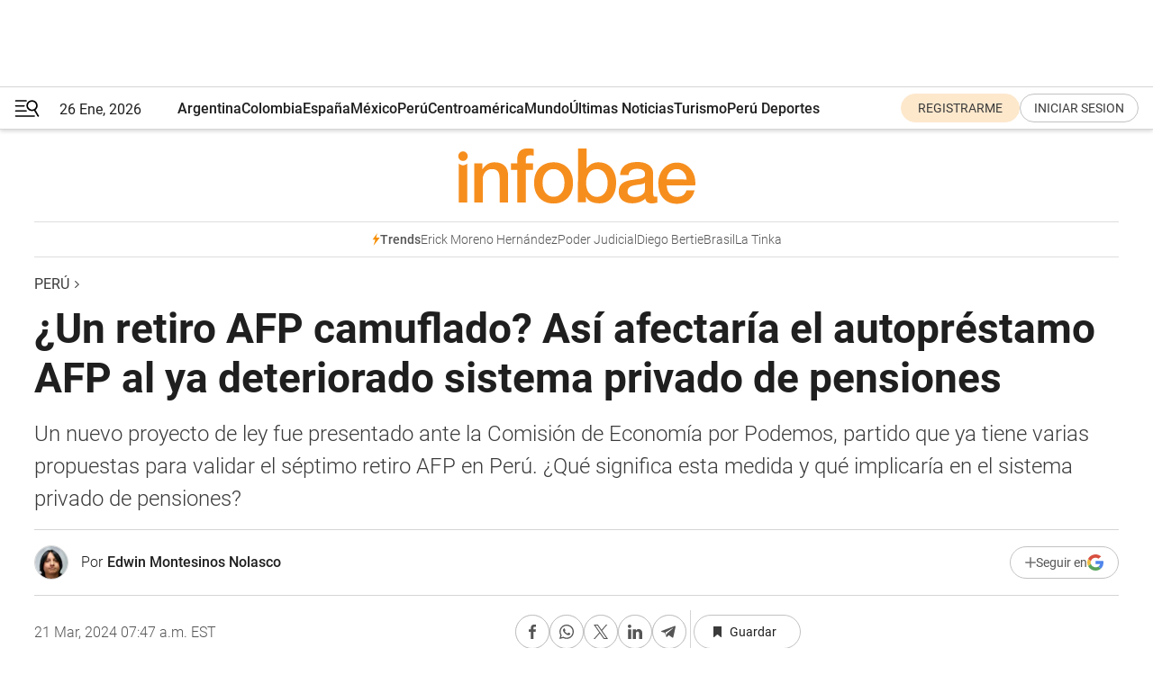

--- FILE ---
content_type: text/html; charset=utf-8
request_url: https://www.infobae.com/peru/2024/03/16/autoprestamo-afp-es-solo-un-retiro-camuflado-asi-afectaria-al-ya-deteriorado-sistema-privado-de-pensiones/
body_size: 52771
content:
<!DOCTYPE html><html lang="es" style="scroll-behavior:smooth"><head><meta charSet="UTF-8"/><meta name="MobileOptimized" content="width"/><meta name="HandheldFriendly" content="true"/><meta name="apple-mobile-web-app-capable" content="yes"/><meta name="apple-mobile-web-app-status-bar-style" content="blank-translucent"/><title>Autopréstamo AFP, un retiro camuflado: así afectaría al ya deteriorado sistema privado de pensiones, expertos opina - Infobae</title><meta name="title" content="Autopréstamo AFP, un retiro camuflado: así afectaría al ya deteriorado sistema privado de pensiones, expertos opina - Infobae"/><meta name="description" content="Un nuevo proyecto de ley fue presentado ante la Comisión de Economía por Podemos, partido que ya tiene varias propuestas para validar el séptimo retiro AFP en Perú. ¿Qué significa esta medida y qué implicaría en el sistema privado de pensiones?"/><meta http-equiv="X-UA-Compatible" content="IE=edge,chrome=1"/><link rel="preload" as="font" type="font/woff2" crossorigin="" fetchpriority="high" href="https://www.infobae.com/assets/fonts/roboto-v30-latin-regular.woff2"/><link rel="preload" as="font" type="font/woff2" crossorigin="" fetchpriority="high" href="https://www.infobae.com/assets/fonts/roboto-v30-latin-300.woff2"/><link rel="preload" as="font" type="font/woff2" crossorigin="" fetchpriority="high" href="https://www.infobae.com/assets/fonts/roboto-v30-latin-500.woff2"/><link rel="preload" as="font" type="font/woff2" crossorigin="" fetchpriority="high" href="https://www.infobae.com/assets/fonts/roboto-v30-latin-700.woff2"/><link rel="preload" as="font" type="font/woff2" crossorigin="" fetchpriority="high" href="https://www.infobae.com/assets/fonts/roboto-v30-latin-italic.woff2"/><link rel="preload" as="font" type="font/woff2" crossorigin="" fetchpriority="high" href="https://www.infobae.com/assets/fonts/roboto-v30-latin-300italic.woff2"/><link rel="preload" as="font" type="font/woff2" crossorigin="" fetchpriority="high" href="https://www.infobae.com/assets/fonts/roboto-v30-latin-500italic.woff2"/><link rel="preload" as="font" type="font/woff2" crossorigin="" fetchpriority="high" href="https://www.infobae.com/assets/fonts/roboto-v30-latin-700italic.woff2"/><link rel="preload" href="/pf/resources/dist/infobae/css/main.css?d=3775" as="style"/><link rel="stylesheet" href="/pf/resources/dist/infobae/css/main.css?d=3775" media="screen, print"/><link rel="manifest" crossorigin="use-credentials" href="/pf/resources/manifest.json?d=3775"/><script type="application/javascript" id="polyfill-script">if(!Array.prototype.includes||!(window.Object && window.Object.assign)||!window.Promise||!window.Symbol||!window.fetch){document.write('<script type="application/javascript" src="/pf/dist/engine/polyfill.js?d=3775&mxId=00000000" defer=""><\/script>')}</script><script id="fusion-engine-react-script" type="application/javascript" src="/pf/dist/engine/react.js?d=3775&amp;mxId=00000000" defer=""></script><script id="fusion-engine-combinations-script" type="application/javascript" src="/pf/dist/components/combinations/default.js?d=3775&amp;mxId=00000000" defer=""></script><link rel="preconnect" href="https://sb.scorecardresearch.com/"/><link rel="preconnect" href="https://www.google-analytics.com/"/><link rel="preconnect" href="https://s.go-mpulse.net/"/><link rel="preconnect" href="https://fundingchoicesmessages.google.com/"/><link rel="preconnect" href="https://stats.g.doubleclick.net/"/><link rel="preconnect" href="https://www.googletagservices.com/"/><link id="fusion-template-styles" rel="stylesheet" type="text/css"/><link rel="preload" as="image" href="https://www.infobae.com/assets/images/logos/logo_infobae_naranja.svg"/><script src="/pf/resources/dist/infobae/js/main.js?d=3775" defer=""></script><script src="https://d1bl11pgu3tw3h.cloudfront.net/vendor/comscore/5.2.0/streamsense.min.js?org=infobae" defer=""></script><script src="https://sb.scorecardresearch.com/beacon.js" defer=""></script><script defer="">var _comscore = _comscore || []; _comscore.push({ c1: "2", c2: "8030908", options: { enableFirstPartyCookie: true, bypassUserConsentRequirementFor1PCookie: true } }); (function () { var s = document.createElement("script"), el = document.getElementsByTagName("script")[0]; s.async = true; s.src = "https://sb.scorecardresearch.com/cs/8030908/beacon.js"; el.parentNode.insertBefore(s, el); })();</script><script defer="">try{(function(i,s,o,g,r,a,m){i["GoogleAnalyticsObject"]=r;i[r]=i[r]||function(){(i[r].q=i[r].q||[]).push(arguments)},i[r].l=1*new Date;a=s.createElement(o),m=s.getElementsByTagName(o)[0];a.async=0;a.src=g;m.parentNode.insertBefore(a,m)})(window,document,"script","https://www.google-analytics.com/analytics.js","ga");ga("create","UA-759511-1","auto");ga("send","pageview");}catch(error){console.log("Error al inicializar gaScript:",error);}</script><script src="https://www.googletagmanager.com/gtag/js?id=G-Q2J791G3GV" async=""></script><script defer="">try{window.dataLayer = window.dataLayer || [];function gtag(){dataLayer.push(arguments);}gtag('js', new Date());gtag('config', 'G-Q2J791G3GV');}catch(error){console.log("Error al inicializar gaScript4:",error);}</script><script id="ebx" src="//applets.ebxcdn.com/ebx.js" async=""></script><script async="" src="https://functions.adnami.io/api/macro/adsm.macro.infobae.com.js"></script><script src="https://accounts.google.com/gsi/client" async="" defer=""></script><script>
  !function(e,o,n,i){if(!e){e=e||{},window.permutive=e,e.q=[];var t=function(){return([1e7]+-1e3+-4e3+-8e3+-1e11).replace(/[018]/g,function(e){return(e^(window.crypto||window.msCrypto).getRandomValues(new Uint8Array(1))[0]&15>>e/4).toString(16)})};e.config=i||{},e.config.apiKey=o,e.config.workspaceId=n,e.config.environment=e.config.environment||"production",(window.crypto||window.msCrypto)&&(e.config.viewId=t());for(var g=["addon","identify","track","trigger","query","segment","segments","ready","on","once","user","consent"],r=0;r<g.length;r++){var w=g[r];e[w]=function(o){return function(){var n=Array.prototype.slice.call(arguments,0);e.q.push({functionName:o,arguments:n})}}(w)}}}(window.permutive,"0cd2c32e-1a14-4e1f-96f0-a022c497b9cb","aa463839-b614-4c77-b5e9-6cdf10e1960c",{"consentRequired": true});
    window.googletag=window.googletag||{},window.googletag.cmd=window.googletag.cmd||[],window.googletag.cmd.push(function(){if(0===window.googletag.pubads().getTargeting("permutive").length){var e=window.localStorage.getItem("_pdfps");window.googletag.pubads().setTargeting("permutive",e?JSON.parse(e):[]);var o=window.localStorage.getItem("permutive-id");o&&(window.googletag.pubads().setTargeting("puid",o),window.googletag.pubads().setTargeting("ptime",Date.now().toString())),window.permutive.config.viewId&&window.googletag.pubads().setTargeting("prmtvvid",window.permutive.config.viewId),window.permutive.config.workspaceId&&window.googletag.pubads().setTargeting("prmtvwid",window.permutive.config.workspaceId)}});
    </script><script async="" src="https://a564e303-c351-48a1-b5d1-38585e343734.edge.permutive.app/aa463839-b614-4c77-b5e9-6cdf10e1960c-web.js"></script><script defer="">try{function classThemeChange(){const e=window.localStorage.getItem("theme"),a=document.querySelector("html");a.classList.contains("dark")||"dark"!==e||a.classList.add("dark"),a.classList.contains("dark")&&""===e&&a.classList.remove("dark")}window.addEventListener("themeChange",classThemeChange),classThemeChange();}catch(error){console.log("Error al inicializar themeJS:", error);}</script><script>try{(function(w,d,s,l,i){w[l]=w[l]||[];w[l].push({'gtm.start': new Date().getTime(),event:'gtm.js'});var f=d.getElementsByTagName(s)[0], j=d.createElement(s),dl=l!='dataLayer'?'&l='+l:'';j.async=true;j.src= 'https://www.googletagmanager.com/gtm.js?id='+i+dl;f.parentNode.insertBefore(j,f); })(window,document,'script','dataLayer','GTM-KTGQDC9');}catch(error){console.log("Error al inicializar gtmScript:",error);}</script><script>
  "undefined"!=typeof window&&(window.googlefc=window.googlefc||{},window.googlefc.callbackQueue=window.googlefc.callbackQueue||[],window.googlefc.callbackQueue.push({CONSENT_DATA_READY(){__tcfapi("addEventListener",2.2,(e,o)=>{if(o){console.log("Success getting consent data");let t=JSON.parse(localStorage.getItem("permutive-consent"));if(e?.gdprApplies){if(console.log("Country applies GDPR"),e?.eventStatus==="useractioncomplete"){console.log("First time modal");let n=e.purpose.consents["1"];n?(console.log("Consent accepted"),window.permutive.consent({opt_in:!0,token:"123"})):(console.log("Consent refused"),window.permutive.consent({opt_in:!1}))}else console.log("Consent already granted, skipping.")}else t?.opt_in?console.log("Consent already accepted for non-GDPR country, skipping."):(console.log("No previous consent found; automatically accepting consent."),window.permutive.consent({opt_in:!0,token:"123"}))}else console.error("Error getting consent data")})}}));
  </script><script defer="">try{!function(f,b,e,v,n,t,s) {if(f.fbq)return;n=f.fbq=function(){n.callMethod? n.callMethod.apply(n,arguments):n.queue.push(arguments)}; if(!f._fbq)f._fbq=n;n.push=n;n.loaded=!0;n.version='2.0'; n.queue=[];t=b.createElement(e);t.async=!0; t.src=v;s=b.getElementsByTagName(e)[0]; s.parentNode.insertBefore(t,s)}(window, document,'script', 'https://connect.facebook.net/en_US/fbevents.js'); fbq('init', '336383993555320'); fbq('track', 'PageView'); fbq('track', 'ViewContent');}catch(error){console.log("Error al inicializar facebookPixelRawCodeScript:",error);}</script><script src="https://cdn.onesignal.com/sdks/web/v16/OneSignalSDK.page.js" defer=""></script><script>const getCountry=(timeZone)=>{switch(timeZone){case 'America/Argentina/Buenos_Aires':case 'America/Argentina/Catamarca':case 'America/Argentina/ComodRivadavia':case 'America/Argentina/Cordoba':case 'America/Argentina/Jujuy':case 'America/Argentina/La_Rioja':case 'America/Argentina/Mendoza':case 'America/Argentina/Rio_Gallegos':case 'America/Argentina/Salta':case 'America/Argentina/San_Juan':case 'America/Argentina/San_Luis':case 'America/Argentina/Tucuman':case 'America/Argentina/Ushuaia':case 'America/Buenos_Aires':case 'America/Catamarca':case 'America/Cordoba':case 'America/Jujuy':case 'America/Mendoza':case 'America/Rosario':return'Argentina';case 'America/Bahia_Banderas':case 'America/Cancun':case 'America/Chihuahua':case 'America/Ciudad_Juarez':case 'America/Ensenada':case 'America/Hermosillo':case 'America/Matamoros':case 'America/Mazatlan':case 'America/Merida':case 'America/Mexico_City':case 'America/Monterrey':case 'America/Ojinaga':case 'America/Santa_Isabel':case 'America/Tijuana':case 'Mexico/BajaNorte':case 'Mexico/BajaSur':case 'Mexico/General':return'México';case 'Africa/Ceuta':case 'Atlantic/Canary':case 'Europe/Madrid':return'España';case 'America/Lima':return'Perú';case 'America/Bogota':return'Colombia';default:return'Otros'}};const country=getCountry(Intl.DateTimeFormat().resolvedOptions().timeZone);const getActionMessage=()=>{if(country==='Argentina'){return'Suscribite a nuestras notificaciones para recibir las últimas noticias de Argentina.'}
          if(country==='Otros'){return'Suscríbete a nuestras notificaciones para recibir las últimas noticias de todos los países.'}
          return'Suscríbete a nuestras notificaciones para recibir las últimas noticias de '+country+'.'};window.OneSignalDeferred=window.OneSignalDeferred||[];window.OneSignalDeferred.push(async(OneSignal)=>{await OneSignal.init({appId:'bef19c97-ed8d-479f-a038-e9d3da77d4c9',safari_web_id:'web.onesignal.auto.364542e4-0165-4e49-b6eb-0136f3f4eaa9',notifyButton:{enable:!1},allowLocalhostAsSecureOrigin:!0,serviceWorkerParam:{scope:'/'},serviceWorkerPath:'OneSignalSDKWorker.js',promptOptions:{slidedown:{prompts:[{type:'push',autoPrompt:!0,text:{actionMessage:getActionMessage(),acceptButton:'Suscribirse',cancelButton:'Después'},},],},},welcomeNotification:{title:'¡Bienvenido!',message:'Gracias por suscribirte a las notificaciones',url:'https://www.infobae.com/',},});OneSignal.User.addTag('region',country)})</script><link rel="dns-prefetch" href="https://sb.scorecardresearch.com/"/><link rel="dns-prefetch" href="https://www.google-analytics.com/"/><link rel="dns-prefetch" href="https://s.go-mpulse.net/"/><link rel="dns-prefetch" href="https://fundingchoicesmessages.google.com/"/><link rel="dns-prefetch" href="https://stats.g.doubleclick.net/"/><link rel="dns-prefetch" href="https://www.googletagservices.com/"/><meta name="viewport" content="width=device-width, initial-scale=1.0, user-scalable=yes, minimum-scale=0.5, maximum-scale=2.0"/><meta name="google-site-verification" content="DqMfuNB2bg-Ou_FEVXxZuzmDpPJ1ZVmOQVvwfJACGmM"/><link rel="canonical" href="https://www.infobae.com/peru/2024/03/16/autoprestamo-afp-es-solo-un-retiro-camuflado-asi-afectaria-al-ya-deteriorado-sistema-privado-de-pensiones/"/><link rel="amphtml" href="https://www.infobae.com/peru/2024/03/16/autoprestamo-afp-es-solo-un-retiro-camuflado-asi-afectaria-al-ya-deteriorado-sistema-privado-de-pensiones/?outputType=amp-type"/><meta property="keywords" content="AFP,Autopréstamo AFP,Retiro AFP,Pensiones,peru-economia,informes-peru"/><meta name="robots" content="index, follow"/><meta name="googlebot" content="index, follow"/><meta name="robots" content="max-image-preview:large"/><meta name="distribution" content="global"/><meta name="rating" content="general"/><meta name="language" content="es_ES"/><link rel="alternate" type="application/rss+xml" title="RSS de Perú - Infobae" href="https://www.infobae.com/arc/outboundfeeds/rss/category/peru/"/><meta name="news_keywords" content="AFP,Autopréstamo AFP,Retiro AFP,Pensiones,peru-economia,informes-peru"/><meta property="article:section" content="Perú"/><meta property="article:published_time" content="2024-03-16T16:20:17.065Z"/><meta property="article:modified_time" content="2024-03-21T11:47:55.209Z"/><meta property="last_updated_date" content="2024-03-21T11:47:55.209Z"/><meta property="article:author" content="https://www.infobae.com/autor/edwin-montesinos-nolasco/"/><meta property="article:tag" content="AFP"/><meta property="article:tag" content="Autopréstamo AFP"/><meta property="article:tag" content="Retiro AFP"/><meta property="article:tag" content="Pensiones"/><meta property="article:tag" content="peru-economia"/><meta property="article:tag" content="informes-peru"/><meta property="article:opinion" content="false"/><meta name="twitter:card" content="summary_large_image"/><meta name="twitter:creator" content="@infobae"/><meta name="twitter:description" content="Un nuevo proyecto de ley fue presentado ante la Comisión de Economía por Podemos, partido que ya tiene varias propuestas para validar el séptimo retiro AFP en Perú. ¿Qué significa esta medida y qué implicaría en el sistema privado de pensiones?"/><meta name="twitter:image" content="https://www.infobae.com/resizer/v2/CDJSULQ72NFLPN5GP6BH57SCE4.jpg?auth=873b0f8679fbc77ec482890c76aa06e88b500f3644f828821624d62ca7bbfdb8&amp;smart=true&amp;width=1024&amp;height=512&amp;quality=85"/><meta name="twitter:site" content="@infobae"/><meta name="twitter:title" content="¿Un retiro AFP camuflado? Así afectaría el autopréstamo AFP al ya deteriorado sistema privado de pensiones"/><meta property="twitter:domain" content="infobae.com"/><meta property="twitter:url" content="https://www.infobae.com/peru/2024/03/16/autoprestamo-afp-es-solo-un-retiro-camuflado-asi-afectaria-al-ya-deteriorado-sistema-privado-de-pensiones/"/><meta property="og:title" content="¿Un retiro AFP camuflado? Así afectaría el autopréstamo AFP al ya deteriorado sistema privado de pensiones"/><meta property="og:description" content="Un nuevo proyecto de ley fue presentado ante la Comisión de Economía por Podemos, partido que ya tiene varias propuestas para validar el séptimo retiro AFP en Perú. ¿Qué significa esta medida y qué implicaría en el sistema privado de pensiones?"/><meta property="og:url" content="https://www.infobae.com/peru/2024/03/16/autoprestamo-afp-es-solo-un-retiro-camuflado-asi-afectaria-al-ya-deteriorado-sistema-privado-de-pensiones/"/><meta property="og:type" content="article"/><meta property="og:site_name" content="infobae"/><meta property="og:locale" content="es_LA"/><meta property="og:image" itemProp="image" content="https://www.infobae.com/resizer/v2/CDJSULQ72NFLPN5GP6BH57SCE4.jpg?auth=873b0f8679fbc77ec482890c76aa06e88b500f3644f828821624d62ca7bbfdb8&amp;smart=true&amp;width=1200&amp;height=630&amp;quality=85"/><meta property="og:image:width" content="1200"/><meta property="og:image:height" content="630"/><meta property="fb:app_id" content="907935373302455"/><meta property="fb:pages" content="34839376970"/><meta property="fb:pages" content="436205896728888"/><meta property="fb:pages" content="142361755806396"/><meta name="isDFP" content="true"/><meta name="dfpPageType" content="nota"/><meta name="dfp_path" content="infobae/peru"/><meta property="article:publisher" content="https://www.facebook.com/infobae"/><script type="application/ld+json">{"@context":"https://schema.org","@type":"NewsMediaOrganization","name":"Infobae","description":"El sitio de noticias en español más leído en el mundo. Con redacciones en Ciudad de México, Madrid, Bogotá, Lima y Buenos Aires; y corresponsales en las principales ciudades del mundo.","email":"contacto@infobae.com","url":"https://www.infobae.com","sameAs":["https://www.facebook.com/Infobae/","https://www.youtube.com/@Infobae","https://x.com/infobae","https://es.wikipedia.org/wiki/Infobae","https://whatsapp.com/channel/0029Va9TEIjLdQefbAqn7T1g"],"logo":{"@type":"ImageObject","url":"https://www.infobae.com/resizer/v2/NCYGYV4JW5CQHKEULJMKQU6MZU.png?auth=31eb621d6ad5fda030d6c893a4efe3120a76cc8178216c9c9a07fd3dd89a360f&width=255&height=60&quality=90","height":60,"width":255}}</script><script type="application/ld+json">{"@context":"https://schema.org","@type":"BreadcrumbList","itemListElement":[{"@type":"ListItem","position":1,"item":{"@id":"https://infobae.com","name":"Infobae"}},{"@type":"ListItem","position":2,"item":{"@id":"https://infobae.com/peru","name":"Perú"}}]}</script><script type="application/ld+json">{"@context":"https://schema.org","@type":"NewsArticle","headline":"¿Un retiro AFP camuflado? Así afectaría el autopréstamo AFP al ya deteriorado sistema privado de pensiones","description":"Un nuevo proyecto de ley fue presentado ante la Comisión de Economía por Podemos, partido que ya tiene varias propuestas para validar el séptimo retiro AFP en Perú. ¿Qué significa esta medida y qué implicaría en el sistema privado de pensiones?","articleBody":"El pasado miércoles 13 de marzo César Revilla, el presidente de la Comisión de Economía, Banca, Finanzas e Inteligencia Financiera y parlamentario de Fuerza Popular del Congreso de la República, decidió suspender la sesión que tenía en agenda debatir el retiro AFP de 4 UIT (el cual ahora está incluido dentro del predictamen de la reforma de pensiones). Pero esto solo es otro obstáculo en la historia de la discusión de retiro AFP en el Congreso. Como se recuerda, la comisión elaboró un predictamente juntando diversas leyes de reforma del sistema de pensiones junto con varias del retiro de AFP que habían sido planteadas por parlamentarios; incluso el mismo Revilla elaboró su propia ley de retiro de 2 UIT para desempleados; así, esta propuesta fue la que quedó en el predictamen. Ante la iniciativa del congresista Guido Bellido, en la última sesión del 2023, de pedir que se debata el retiro AFP de 4 UIT, esta moción fue votada con mayoría negativa, donde los votos de compañeros de bancada (Fuerza Popular) de Revilla fueron vitales. Ahora, queda la promesa del presidente de la comisión en que se verá el debate del retiro luego de la semana de representación. Pero esta historia no tiene un solo lado. Han habido 28 proyectos en el Congreso para aprobar el séptimo retiro de AFP, inclusive habiendo varias propuestas similares en las mismas bancadas (como Podemos y Perú Libre). Inclusive si no se cuenta los proyectos ya incluidos en el predictamen, hay cinco propuesta que están pendientes de debatir. Y esta insistencia que ha producido tantos proyectos similares continúa, ahora, con un nuevo proyecto que plantea una medida a simple vista diferente: el autopréstamo AFP. ¿Qué es el autopréstamo AFP? Una propuesta chilena Todo el que esté interesado en el tema de las AFP sabe que desde el año pasado en Chile se lleva discutiendo la medida del autopréstamo AFP, y dada la cobertura, no era sorpresa que faltara cada vez más poco para que algún congresista en Perú viera en esta una alternativa válida para los retiros AFP. Así, el congresista José Luis Elías Ávalos (Podemos Perú) presentó el primer proyecto de ley para validar un autopréstamo AFP para las pensiones privadas en Perú. Esta medida implicaría que los afiliados de los fondos privados de pensiones podrán sacar un monto de hasta 40% de lo que tengan acumulado, pero con la condición de devolver el monto en descuentos de máximo 2% de las remuneraciones (y las cuotas que esto implique). Sin embargo, este será un préstamo sin intereses, a una tasa de 0%. Por lo que, si se aprueba y se saca cierta cantidad, esta será devuelva sin un monto extra. A pesar de ser una medida hecha en gran medida a semejanza de la propuesta chilena, tiene algunas diferencias. Dado que la de Chile fue calificada por sus críticos como un “retiro camuflado” de los fondos (inicialmente se proponía que fuera de un acceso a máximo 15% de estos), el presidente Gabriel Bóric realizó su propia iniciativa reduciendo esto a solo 5%. Si bien ambas iniciativas latinoamericanas proponen una tasa de interés de 0%, la peruana sí implica un mayor monto de retiro. ¿Es el autopréstamo AFP un retiro camuflado? El autopréstamo AFP aparece como una alternativa ante el retiro AFP, aunque ambas propuestas han sido presentadas por el mismo partido. Pero, ¿es preferible en torno a preservar los fondos de pensiones futuros? Infobae Perú conversó con Jorge Carrillo, experto en Finanzas de Pacífico Business School, y Carlos Adrianzén, decano de la facultad de Economía de la UPC, para poder analizar cómo esta propuesta a la luz de las iniciativas para retiro AFP. Lo que sucede con el autopréstamo, dado que no se te cobrará intereses por este al devolverlo, esto implica que la rentabilidad que habría generado ese dinero en tu cuenta no la percibirás. Habrá sido perdida. “Si tu retiras S/10 mil, y los devuelves el siguiente mes. Esos S/10 mil, según el proyecto de ley, van a generar cero intereses, versus alguna rentabilidad que pudo haber generado en esos treinta días, con lo cual definitivamente vas a tener menos pensión”, aclara el experto de la Universidad Pacífico. Esta falta de una tasa de interés que pueda suplir la rentabilidad hace que esta propuesta de prestarse de los fondos de las cuentas individuales resulte extraña. “El autopréstamo es una figura absurda. El autopréstamo siempre tiene un interés. y si es préstamo sin interés es retiro de fondos, tal cual. Y eso no reactiva la economía. Eso que hemos visto desde el 2010, que cada vez más la rentabilidad del fondo se caía”, señala Adrianzén. Otra propuesta que debilitaría el sistema privado de pensiones Los expertos concuerdan de que este autopréstamo debilitaría el sistema de pensiones, tanto como los retiros AFP —esto es algo que han alertado ya diferentes autoridades del Ejecutivo, así como el presidente del Banco Central de Reserva, Julio Velarde—. Sin embargo, no se deja de lado tampoco la situación de los fondos privados de pensiones. Para Carlos Adrianzén, el autopréstamo AFP es solo una pequeña parte del problema. Adrianzén sostiene que la medida alterna que debió haberse dado, en vez de permitir retiros de AFP debió haber caído con respecto a subsidios del Gobierno. “La población te puede pedir su plata, pero si retiran su plata [afectan a los fondos de todos]. Si la gente necesitaba su dinero, ayuda por la pandemia, por la recesión, para eso están los subsidios directos. No tomar su plata. Y ahora lo más gracioso es que le van a dar su plata para un préstamo. Te prestan tu plata”, critica el decano de la Facultad de Economía de la UPC. Es un sistema deteriorado. Desde el gobierno se sigue buscando una reforma al sistema, la cual no parece haber tenido un avance considerable. Y sobre esta situación, un autopréstamo, según Jorge Carrillo, especialista en Finanzas, no mantendría la rentabilidad de los fondos. A pesar de que se vienen anunciando el fin de este sistema, y que se busca una reforma para que salga de esta crisis cuyo futuro no asegurará pensiones dignas de los afiliados —”más vale que tengan muchos hijos”, comenta el decano de Economía de la UPC—, el sistema aún sigue ahí. “El sistema tradicional privado va a estar agonizando. ¿Por qué no desaparece con este ultimo retiro que viene? Porque los nuevos siguen aportando. Porque cuando juntas un poco viene otro retiro y los saquean a los que aportan. El problema es que ustedes están ahorrando para que cuando tengan 65 años no vaya a haber [fondos suficientes]”, sentencia Adrianzén.","url":"https://www.infobae.com/peru/2024/03/16/autoprestamo-afp-es-solo-un-retiro-camuflado-asi-afectaria-al-ya-deteriorado-sistema-privado-de-pensiones/","dateCreated":"2024-03-16T13:37:37Z","dateModified":"2024-03-21T11:47:55Z","datePublished":"2024-03-16T16:20:17Z","mainEntityOfPage":{"@type":"WebPage","@id":"https://www.infobae.com/peru/2024/03/16/autoprestamo-afp-es-solo-un-retiro-camuflado-asi-afectaria-al-ya-deteriorado-sistema-privado-de-pensiones/"},"articleSection":"Perú","creator":{"@type":"Person","name":"Edwin Montesinos Nolasco","url":"https://www.infobae.com/autor/edwin-montesinos-nolasco/"},"keywords":"AFP,Autopréstamo AFP,Retiro AFP,Pensiones,peru-economia,informes-peru","isAccessibleForFree":true,"copyrightYear":2024,"copyrightHolder":{"@type":"Organization","name":"Infobae","url":"https://www.infobae.com"},"inLanguage":"es-PE","contentLocation":{"@type":"Place","name":"Perú"},"publisher":{"@type":"Organization","name":"infobae","logo":{"@type":"ImageObject","url":"https://www.infobae.com/resizer/v2/NCYGYV4JW5CQHKEULJMKQU6MZU.png?auth=31eb621d6ad5fda030d6c893a4efe3120a76cc8178216c9c9a07fd3dd89a360f&width=255&height=60&quality=90","height":60,"width":255}},"author":{"@type":"Person","name":"Edwin Montesinos Nolasco","url":"https://www.infobae.com/autor/edwin-montesinos-nolasco/"},"image":[{"@type":"ImageObject","url":"https://www.infobae.com/resizer/v2/CDJSULQ72NFLPN5GP6BH57SCE4.jpg?auth=873b0f8679fbc77ec482890c76aa06e88b500f3644f828821624d62ca7bbfdb8&smart=true&width=1200&height=675&quality=85","width":1200,"height":675},{"@type":"ImageObject","url":"https://www.infobae.com/resizer/v2/CDJSULQ72NFLPN5GP6BH57SCE4.jpg?auth=873b0f8679fbc77ec482890c76aa06e88b500f3644f828821624d62ca7bbfdb8&smart=true&width=1200&height=900&quality=85","width":1200,"height":900},{"@type":"ImageObject","url":"https://www.infobae.com/resizer/v2/CDJSULQ72NFLPN5GP6BH57SCE4.jpg?auth=873b0f8679fbc77ec482890c76aa06e88b500f3644f828821624d62ca7bbfdb8&smart=true&width=1200&height=1200&quality=85","width":1200,"height":1200}]}</script><link rel="shortcut icon" type="image/x-icon" href="/pf/resources/favicon/favicon-32x32.png?d=3775"/><link rel="icon" sizes="16x16" type="image/png" href="/pf/resources/favicon/favicon-16x16.png?d=3775"/><link rel="icon" type="image/png" sizes="32x32" href="/pf/resources/favicon/favicon-32x32.png?d=3775"/><link rel="apple-touch-icon" href="/pf/resources/favicon/apple-touch-icon.png?d=3775"/><link rel="apple-touch-icon-precomposed" href="/pf/resources/favicon/apple-touch-icon-precomposed.png?d=3775"/><link rel="apple-touch-icon-120x120" href="/pf/resources/favicon/apple-touch-icon-120x120.png?d=3775"/><link rel="apple-touch-icon-120x120-precomposed" href="/pf/resources/favicon/apple-touch-icon-120x120-precomposed.png?d=3775"/><link rel="apple-touch-icon-152x152" href="/pf/resources/favicon/apple-touch-icon-152x152.png?d=3775"/><link rel="apple-touch-icon-152x152-precomposed" href="/pf/resources/favicon/apple-touch-icon-152x152-precomposed.png?d=3775"/><link rel="shortcut icon" sizes="192x192" href="/pf/resources/favicon/android-chrome-192x192.png?d=3775"/><link rel="shortcut icon" sizes="512x512" href="/pf/resources/favicon/android-chrome-512x512.png?d=3775"/><script async="" src="https://www.google.com/adsense/search/ads.js"></script><script>
        (function(g,o){
          g[o] = g[o] || function () {
            (g[o]['q'] = g[o]['q'] || []).push(arguments)
          }, g[o]['t'] = 1 * new Date
        })(window,'_googCsa');
      </script>
<script>(window.BOOMR_mq=window.BOOMR_mq||[]).push(["addVar",{"rua.upush":"false","rua.cpush":"true","rua.upre":"false","rua.cpre":"true","rua.uprl":"false","rua.cprl":"false","rua.cprf":"false","rua.trans":"SJ-2ee41427-5f65-4e27-a582-40f22deb785f","rua.cook":"false","rua.ims":"false","rua.ufprl":"false","rua.cfprl":"true","rua.isuxp":"false","rua.texp":"norulematch","rua.ceh":"false","rua.ueh":"false","rua.ieh.st":"0"}]);</script>
                              <script>!function(e){var n="https://s.go-mpulse.net/boomerang/";if("False"=="True")e.BOOMR_config=e.BOOMR_config||{},e.BOOMR_config.PageParams=e.BOOMR_config.PageParams||{},e.BOOMR_config.PageParams.pci=!0,n="https://s2.go-mpulse.net/boomerang/";if(window.BOOMR_API_key="C7HNE-7B57D-WM7L2-K2VFG-FX3EW",function(){function e(){if(!o){var e=document.createElement("script");e.id="boomr-scr-as",e.src=window.BOOMR.url,e.async=!0,i.parentNode.appendChild(e),o=!0}}function t(e){o=!0;var n,t,a,r,d=document,O=window;if(window.BOOMR.snippetMethod=e?"if":"i",t=function(e,n){var t=d.createElement("script");t.id=n||"boomr-if-as",t.src=window.BOOMR.url,BOOMR_lstart=(new Date).getTime(),e=e||d.body,e.appendChild(t)},!window.addEventListener&&window.attachEvent&&navigator.userAgent.match(/MSIE [67]\./))return window.BOOMR.snippetMethod="s",void t(i.parentNode,"boomr-async");a=document.createElement("IFRAME"),a.src="about:blank",a.title="",a.role="presentation",a.loading="eager",r=(a.frameElement||a).style,r.width=0,r.height=0,r.border=0,r.display="none",i.parentNode.appendChild(a);try{O=a.contentWindow,d=O.document.open()}catch(_){n=document.domain,a.src="javascript:var d=document.open();d.domain='"+n+"';void(0);",O=a.contentWindow,d=O.document.open()}if(n)d._boomrl=function(){this.domain=n,t()},d.write("<bo"+"dy onload='document._boomrl();'>");else if(O._boomrl=function(){t()},O.addEventListener)O.addEventListener("load",O._boomrl,!1);else if(O.attachEvent)O.attachEvent("onload",O._boomrl);d.close()}function a(e){window.BOOMR_onload=e&&e.timeStamp||(new Date).getTime()}if(!window.BOOMR||!window.BOOMR.version&&!window.BOOMR.snippetExecuted){window.BOOMR=window.BOOMR||{},window.BOOMR.snippetStart=(new Date).getTime(),window.BOOMR.snippetExecuted=!0,window.BOOMR.snippetVersion=12,window.BOOMR.url=n+"C7HNE-7B57D-WM7L2-K2VFG-FX3EW";var i=document.currentScript||document.getElementsByTagName("script")[0],o=!1,r=document.createElement("link");if(r.relList&&"function"==typeof r.relList.supports&&r.relList.supports("preload")&&"as"in r)window.BOOMR.snippetMethod="p",r.href=window.BOOMR.url,r.rel="preload",r.as="script",r.addEventListener("load",e),r.addEventListener("error",function(){t(!0)}),setTimeout(function(){if(!o)t(!0)},3e3),BOOMR_lstart=(new Date).getTime(),i.parentNode.appendChild(r);else t(!1);if(window.addEventListener)window.addEventListener("load",a,!1);else if(window.attachEvent)window.attachEvent("onload",a)}}(),"".length>0)if(e&&"performance"in e&&e.performance&&"function"==typeof e.performance.setResourceTimingBufferSize)e.performance.setResourceTimingBufferSize();!function(){if(BOOMR=e.BOOMR||{},BOOMR.plugins=BOOMR.plugins||{},!BOOMR.plugins.AK){var n="true"=="true"?1:0,t="",a="aoixpuix3sibi2lxjr3a-f-c23d20c4c-clientnsv4-s.akamaihd.net",i="false"=="true"?2:1,o={"ak.v":"39","ak.cp":"619111","ak.ai":parseInt("650669",10),"ak.ol":"0","ak.cr":9,"ak.ipv":4,"ak.proto":"h2","ak.rid":"248a793","ak.r":50796,"ak.a2":n,"ak.m":"dscr","ak.n":"ff","ak.bpcip":"3.145.119.0","ak.cport":59892,"ak.gh":"23.209.83.214","ak.quicv":"","ak.tlsv":"tls1.3","ak.0rtt":"","ak.0rtt.ed":"","ak.csrc":"-","ak.acc":"","ak.t":"1769426038","ak.ak":"hOBiQwZUYzCg5VSAfCLimQ==/3CetqM71I7eQ8xroENO3iy08xCU6SSvuvD+N8CJmozym34hFVUv7S7SfI9kU+sWSvOV3kZgOki3WVmd2M96sK0Up8oyGa0SlceUECa/rpwXvkJZ0keV4CWzqTZogkA1rRXnvQYhqmzyWs7gr9whWWtbiNL/wWpL5hlRxSwX721Kdlh+ZUzYAJy/64DHqCEFV/UpcSYrXnPW0e98L8Qyoqdy0NIEZOyg1AcjaagPscka1IxL8+RiXYzXKKWdDTzZhk/JOW0m+kearpr0Z4F5c0YrCNvlwES2DFX3nYLwhPf5oYHWzFFlPqIwW34316jnOKRBlW7Ib8Uo0SWf2oPmLp0kCyzdA+8JhXPvO79InSRE0ZLWT3N3oY2vYHLaTMP5wDN+ALaSthfVd0TEHHZclj9tCHC2ektlV8ch9zvnBns=","ak.pv":"136","ak.dpoabenc":"","ak.tf":i};if(""!==t)o["ak.ruds"]=t;var r={i:!1,av:function(n){var t="http.initiator";if(n&&(!n[t]||"spa_hard"===n[t]))o["ak.feo"]=void 0!==e.aFeoApplied?1:0,BOOMR.addVar(o)},rv:function(){var e=["ak.bpcip","ak.cport","ak.cr","ak.csrc","ak.gh","ak.ipv","ak.m","ak.n","ak.ol","ak.proto","ak.quicv","ak.tlsv","ak.0rtt","ak.0rtt.ed","ak.r","ak.acc","ak.t","ak.tf"];BOOMR.removeVar(e)}};BOOMR.plugins.AK={akVars:o,akDNSPreFetchDomain:a,init:function(){if(!r.i){var e=BOOMR.subscribe;e("before_beacon",r.av,null,null),e("onbeacon",r.rv,null,null),r.i=!0}return this},is_complete:function(){return!0}}}}()}(window);</script></head><body class="nd-body"><noscript><img src="https://sb.scorecardresearch.com/p?c1=2&amp;c2=8030908&amp;cv=4.4.0&amp;cj=1"/></noscript><noscript><iframe src="https://www.googletagmanager.com/ns.html?id=GTM-KTGQDC9" height="0" width="0" style="display:none;visibility:hidden"></iframe></noscript><noscript><img height="1" width="1" style="display:none" src="https://www.facebook.com/tr?id=336383993555320&ev=PageView&noscript=1"/></noscript><div id="fusion-app" class="fusion-app | infobae grid"><div class="article-right-rail-centered "><div class="article-right-rail-centered-layout "><nav><div class="interstitial_800x600 ad-wrapper"><div id="infobae_peru_nota_interstitial_800x600" class="ad-interstitial-bg hide"></div><div class="dfpAd ad-interstitial"><button id="infobae_peru_nota_interstitial_800x600_close" aria-label="infobae_peru_nota_interstitial_800x600" class="close_ad hide"><i class="close"></i></button><div id="infobae/peru/nota/interstitial_800x600" class="infobae/peru/nota/interstitial_800x600 arcad"></div></div></div><div style="position:relative"><div class="masthead-navbar " id="mastheadnavbar"><div class="site-header" id="siteheader"><div class="sticky-navbar-ad-container"><div class="top_banner_970x80 ad-wrapper"><div class="dfpAd ad-top-banner"><div id="infobae/peru/nota/top_banner_970x80" class="infobae/peru/nota/top_banner_970x80 arcad"></div></div></div></div><div class="sectionnav-container"><span aria-label="Menu" class="hamburger hamburger-wrapper close" role="button" tabindex="-1"><svg viewBox="0 0 28 20" id="hamburger-icon" xmlns="http://www.w3.org/2000/svg" class="hamburger-icon" data-name="hamburger-icon" fill=""><path d="M27.8061 18.2936L23.9009 11.7199C26.6545 9.62581 27.2345 5.75713 25.1799 2.96266C23.0598 0.111715 18.9446 -0.552677 15.9985 1.50445C14.5751 2.49996 13.6279 3.97419 13.3517 5.66252C13.0628 7.34757 13.4737 9.04405 14.498 10.4274C16.2587 12.8169 19.499 13.7133 22.2858 12.6261L26.1944 19.1875C26.3514 19.4517 26.5513 19.6089 26.7784 19.668C26.9927 19.7238 27.2342 19.6816 27.4707 19.5593C28.2062 19.1465 28.0218 18.6387 27.8221 18.2846L27.8061 18.2936ZM24.3917 7.88058C24.0673 9.0572 23.2806 10.0477 22.1932 10.6578C21.1218 11.259 19.8172 11.4316 18.6191 11.1196C16.1094 10.466 14.6138 7.94849 15.2862 5.50947C15.9587 3.07045 18.5492 1.61694 21.0589 2.27047C23.5686 2.92401 25.0642 5.44156 24.3917 7.88058Z" fill=""></path><path d="M0 1.129C0 0.675362 0.371315 0.307617 0.829355 0.307617H12.9866C13.4446 0.307617 13.8159 0.675362 13.8159 1.129C13.8159 1.58264 13.4446 1.95038 12.9866 1.95038H0.829355C0.371315 1.95038 0 1.58264 0 1.129ZM0 7.04295C0 6.58931 0.371315 6.22157 0.829355 6.22157H10.5951C11.0531 6.22157 11.4245 6.58931 11.4245 7.04295C11.4245 7.49659 11.0531 7.86433 10.5951 7.86433H0.829355C0.371315 7.86433 0 7.49659 0 7.04295ZM0 12.9569C0 12.5033 0.371315 12.1355 0.829355 12.1355H12.9866C13.4446 12.1355 13.8159 12.5033 13.8159 12.9569C13.8159 13.4105 13.4446 13.7783 12.9866 13.7783H0.829355C0.371315 13.7783 0 13.4105 0 12.9569ZM0 18.8709C0 18.4172 0.371315 18.0495 0.829355 18.0495H22.4792C22.9372 18.0495 23.3086 18.4172 23.3086 18.8709C23.3086 19.3245 22.9372 19.6922 22.4792 19.6922H0.829355C0.371315 19.6922 0 19.3245 0 18.8709Z" fill=""></path></svg></span><a aria-label="infobae" class="site-logo" href="https://www.infobae.com/"><span class="site-logo"><img alt="Infobae" class="logo-image" height="25px" src="https://www.infobae.com/assets/images/logos/logo_infobae_naranja.svg" width="105px" fetchpriority="high" loading="eager"/></span></a><p class="date-info">26 Ene, 2026</p><div class="login-register-container"></div></div></div><nav class="content side-menu" id="side-menu" style="top:undefinedpx;height:calc(100vh - undefinedpx)"><div class="side-menu-sticky-items"><div class="queryly_searchicon_img"><label for="queryly_toggle" id="queryly-label"><button>Buscar en todo el sitio<svg id="search-icon" data-name="search-icon" xmlns="http://www.w3.org/2000/svg" viewBox="0 0 30 30"><path d="M20.35,17.59a10.43,10.43,0,1,0-3.21,3l7.7,7.65a2.19,2.19,0,1,0, 3.17-3l-.08-.07Zm-8.53.72a6.74,6.74,0,1,1,6.74-6.75,6.74,6.74,0,0,1-6.74,6.75Zm0,0"></path></svg></button></label></div></div><div class="dropdown"><div id="dropdown-item-ctn0" class="dropdown-item-ctn"><a class="item non-bold" href="https://www.infobae.com/?noredirect" rel="noopener noreferrer">Argentina</a></div><div id="dropdown-body0" class="dropdown-body"></div></div><div class="dropdown"><div id="dropdown-item-ctn2" class="dropdown-item-ctn"><a class="item non-bold" href="https://www.infobae.com/colombia/" rel="noopener noreferrer">Colombia</a></div><div id="dropdown-body2" class="dropdown-body"></div></div><div class="dropdown"><div id="dropdown-item-ctn4" class="dropdown-item-ctn"><a class="item non-bold" href="https://www.infobae.com/espana/" rel="noopener noreferrer">España</a></div><div id="dropdown-body4" class="dropdown-body"></div></div><div class="dropdown"><div id="dropdown-item-ctn6" class="dropdown-item-ctn"><a class="item non-bold" href="https://www.infobae.com/mexico/" rel="noopener noreferrer">México</a></div><div id="dropdown-body6" class="dropdown-body"></div></div><div class="dropdown"><div id="dropdown-item-ctn8" class="dropdown-item-ctn"><a class="item non-bold" href="https://www.infobae.com/peru/" rel="noopener noreferrer">Perú</a></div><div id="dropdown-body8" class="dropdown-body"></div></div><div class="dropdown"><div id="dropdown-item-ctn10" class="dropdown-item-ctn"><a class="item non-bold" href="https://www.infobae.com/centroamerica/" rel="noopener noreferrer">Centroamérica</a></div><div id="dropdown-body10" class="dropdown-body"></div></div><div class="dropdown"><div id="dropdown-item-ctn12" class="dropdown-item-ctn"><a class="item" href="https://www.infobae.com/america/" rel="noopener noreferrer">Mundo</a><div aria-label="Menu Item" class="icon-dropdown" role="button" tabindex="-1"><svg id="down-icon0" width="12" height="12" viewBox="0 0 12 8" fill="none" xmlns="http://www.w3.org/2000/svg" class="icon-drop "><path d="M-9.87742e-07 1.167C-9.69427e-07 0.748023 0.335182 0.41284 0.754162 0.41284C0.969636 0.41284 1.17314 0.496636 1.31679 0.652256L5.98541 5.72789L10.654 0.652257C10.9294 0.341015 11.4082 0.293132 11.7314 0.568461C12.0546 0.84379 12.0905 1.32262 11.8152 1.64584C11.8032 1.65781 11.7913 1.68175 11.7793 1.69372L6.54804 7.36789C6.26074 7.67913 5.78191 7.6911 5.47067 7.41577C5.4587 7.4038 5.44673 7.39183 5.42278 7.36789L0.203504 1.68175C0.071824 1.5381 -9.96114e-07 1.35853 -9.87742e-07 1.167Z" fill="#9B9B9B"></path></svg></div></div><div id="dropdown-body12" class="dropdown-body"><a class="dropdown-item" href="https://www.infobae.com/venezuela/"><span class="dropdown-submenu">Venezuela</span></a><a class="dropdown-item" href="https://www.infobae.com/economist/"><span class="dropdown-submenu">The economist</span></a><a class="dropdown-item" href="https://www.infobae.com/wapo/"><span class="dropdown-submenu">The Washington Post</span></a><a class="dropdown-item" href="https://www.infobae.com/america/realeza/"><span class="dropdown-submenu">Realeza</span></a><a class="dropdown-item" href="https://www.infobae.com/america/opinion/"><span class="dropdown-submenu">Opinión</span></a></div></div><div class="dropdown"><div id="dropdown-item-ctn14" class="dropdown-item-ctn"><a class="item non-bold" href="https://www.infobae.com/peru/ultimas-noticias/" rel="noopener noreferrer">Últimas Noticias</a></div><div id="dropdown-body14" class="dropdown-body"></div></div><div class="dropdown"><div id="dropdown-item-ctn16" class="dropdown-item-ctn"><a class="item non-bold" href="https://www.infobae.com/tag/peru-turismo" rel="noopener noreferrer">Turismo</a></div><div id="dropdown-body16" class="dropdown-body"></div></div><div class="dropdown"><div id="dropdown-item-ctn18" class="dropdown-item-ctn"><a class="item non-bold" href="https://www.infobae.com/peru/deportes/" rel="noopener noreferrer">Perú Deportes</a></div><div id="dropdown-body18" class="dropdown-body"></div></div><div class="dropdown"><div id="dropdown-item-ctn20" class="dropdown-item-ctn"><a class="item non-bold" href="https://www.infobae.com/tag/peru-actualidad/" rel="noopener noreferrer">Actualidad</a></div><div id="dropdown-body20" class="dropdown-body"></div></div><div class="dropdown"><div id="dropdown-item-ctn22" class="dropdown-item-ctn"><a class="item non-bold" href="https://www.infobae.com/tag/peru-entretenimiento/" rel="noopener noreferrer">Entretenimiento</a></div><div id="dropdown-body22" class="dropdown-body"></div></div><div class="dropdown"><div id="dropdown-item-ctn24" class="dropdown-item-ctn"><a class="item non-bold" href="https://www.infobae.com/tag/peru-gastronomia" rel="noopener noreferrer">Gastronomía</a></div><div id="dropdown-body24" class="dropdown-body"></div></div><div class="dropdown"><div id="dropdown-item-ctn26" class="dropdown-item-ctn"><a class="item non-bold" href="https://www.infobae.com/tag/peru-economia/" rel="noopener noreferrer">Economía</a></div><div id="dropdown-body26" class="dropdown-body"></div></div><div class="dropdown"><div id="dropdown-item-ctn28" class="dropdown-item-ctn"><a class="item non-bold" href="https://www.infobae.com/tag/peru-politica/" rel="noopener noreferrer">Política</a></div><div id="dropdown-body28" class="dropdown-body"></div></div><div class="dropdown"><div id="dropdown-item-ctn30" class="dropdown-item-ctn"><a class="item non-bold" href="https://www.infobae.com/que-puedo-ver/" rel="noopener noreferrer">Qué puedo ver</a></div><div id="dropdown-body30" class="dropdown-body"></div></div><div class="dropdown"><div id="dropdown-item-ctn32" class="dropdown-item-ctn"><a class="item non-bold" href="https://www.infobae.com/cultura/" rel="noopener noreferrer">Cultura</a></div><div id="dropdown-body32" class="dropdown-body"></div></div><div class="dropdown"><div id="dropdown-item-ctn34" class="dropdown-item-ctn"><a class="item" href="https://www.infobae.com/tendencias/" rel="noopener noreferrer">Tendencias</a><div aria-label="Menu Item" class="icon-dropdown" role="button" tabindex="-1"><svg id="down-icon0" width="12" height="12" viewBox="0 0 12 8" fill="none" xmlns="http://www.w3.org/2000/svg" class="icon-drop "><path d="M-9.87742e-07 1.167C-9.69427e-07 0.748023 0.335182 0.41284 0.754162 0.41284C0.969636 0.41284 1.17314 0.496636 1.31679 0.652256L5.98541 5.72789L10.654 0.652257C10.9294 0.341015 11.4082 0.293132 11.7314 0.568461C12.0546 0.84379 12.0905 1.32262 11.8152 1.64584C11.8032 1.65781 11.7913 1.68175 11.7793 1.69372L6.54804 7.36789C6.26074 7.67913 5.78191 7.6911 5.47067 7.41577C5.4587 7.4038 5.44673 7.39183 5.42278 7.36789L0.203504 1.68175C0.071824 1.5381 -9.96114e-07 1.35853 -9.87742e-07 1.167Z" fill="#9B9B9B"></path></svg></div></div><div id="dropdown-body34" class="dropdown-body"><a class="dropdown-item" href="https://www.infobae.com/tendencias/estar-mejor/"><span class="dropdown-submenu">Estar Mejor</span></a></div></div><div class="dropdown"><div id="dropdown-item-ctn36" class="dropdown-item-ctn"><a class="item non-bold" href="https://www.infobae.com/podcasts/" rel="noopener noreferrer">Podcasts</a></div><div id="dropdown-body36" class="dropdown-body"></div></div><div class="dropdown"><div id="dropdown-item-ctn38" class="dropdown-item-ctn"><a class="item non-bold" href="https://www.infobae.com/malditos-nerds/" rel="noopener noreferrer">Malditos Nerds</a></div><div id="dropdown-body38" class="dropdown-body"></div></div><div class="dropdown"><div id="dropdown-item-ctn40" class="dropdown-item-ctn"><a class="item non-bold" href="https://www.infobae.com/salud/" rel="noopener noreferrer">Salud</a></div><div id="dropdown-body40" class="dropdown-body"></div></div><div class="dropdown"><div id="dropdown-item-ctn42" class="dropdown-item-ctn"><a class="item non-bold" href="https://www.infobae.com/tecno/" rel="noopener noreferrer">Tecno</a></div><div id="dropdown-body42" class="dropdown-body"></div></div><div class="dark-mode-btn "><div class="dark-mode-btn__container "><div class="dark-mode-btn__toggler "><div class="dark-mode-btn__circle "></div><svg class="light-icon" width="12" height="12" viewBox="0 0 12 12" fill="none" xmlns="http://www.w3.org/2000/svg"><path d="M12 6.10608C11.8953 6.34856 11.7107 6.445 11.4462 6.43122C11.2092 6.41745 10.9722 6.43122 10.738 6.42847C10.4762 6.42847 10.2861 6.24385 10.2861 6.00137C10.2861 5.75614 10.4762 5.57703 10.738 5.57428C10.975 5.57428 11.2119 5.5853 11.4462 5.57152C11.7107 5.55499 11.8925 5.65418 12 5.89666V6.11159V6.10608Z" fill="#1F1F1F"></path><path d="M5.89114 12C5.64866 11.8953 5.55222 11.7107 5.566 11.4462C5.57978 11.2092 5.566 10.9722 5.56876 10.738C5.56876 10.4762 5.75337 10.2861 5.99585 10.2861C6.23833 10.2861 6.42295 10.4762 6.42295 10.738C6.42295 10.975 6.41192 11.2119 6.4257 11.4462C6.44223 11.7107 6.34304 11.8925 6.10056 12H5.88563H5.89114Z" fill="#1F1F1F"></path><path d="M5.99859 2.57084C7.89158 2.57084 9.43188 4.11389 9.42636 6.00414C9.42361 7.88887 7.88331 9.42642 5.99859 9.42642C4.10835 9.42642 2.5653 7.88336 2.57081 5.99036C2.57357 4.10563 4.11386 2.56808 5.99859 2.56808V2.57084ZM6.00685 3.42778C4.5878 3.42503 3.43051 4.57681 3.42775 5.99036C3.425 7.40942 4.57678 8.56672 5.99032 8.56947C7.40938 8.57223 8.56666 7.42045 8.56942 6.00414C8.57218 4.58508 7.4204 3.42778 6.0041 3.42503L6.00685 3.42778Z" fill="#1F1F1F"></path><path d="M6.42851 0.856948C6.42851 0.994721 6.42851 1.13249 6.42851 1.27302C6.423 1.52377 6.24114 1.7139 6.00417 1.7139C5.7672 1.7139 5.57708 1.52652 5.57432 1.27853C5.57157 0.997476 5.57157 0.716419 5.57432 0.435362C5.57432 0.184616 5.76445 0 6.00417 0C6.23563 0 6.423 0.187371 6.42851 0.429852C6.43127 0.573135 6.42851 0.716419 6.42851 0.856948Z" fill="#1F1F1F"></path><path d="M0.851433 6.4285C0.713661 6.4285 0.575889 6.4285 0.435361 6.4285C0.18737 6.42299 0 6.23562 0 5.9959C0 5.75617 0.18737 5.57431 0.440872 5.57155C0.716416 5.5688 0.994717 5.57155 1.27026 5.57155C1.52101 5.57155 1.71113 5.75893 1.71389 5.9959C1.71389 6.23838 1.52652 6.42575 1.26475 6.4285C1.12698 6.4285 0.989206 6.4285 0.848678 6.4285H0.851433Z" fill="#1F1F1F"></path><path d="M1.6312 2.11615C1.63671 1.88745 1.71662 1.75519 1.87368 1.67804C2.03074 1.60088 2.19607 1.60915 2.32558 1.72763C2.52672 1.90949 2.71961 2.10238 2.90422 2.30352C3.05301 2.4661 3.03097 2.7196 2.87667 2.87391C2.7196 3.02821 2.46886 3.05025 2.30629 2.90146C2.1079 2.72235 1.92053 2.52947 1.73867 2.33384C1.67805 2.26495 1.65325 2.163 1.63396 2.11891L1.6312 2.11615Z" fill="#1F1F1F"></path><path d="M9.8865 1.63127C10.1152 1.63953 10.2475 1.71944 10.3246 1.8765C10.4018 2.03632 10.388 2.19889 10.2695 2.32564C10.0877 2.52679 9.89477 2.71967 9.69362 2.90153C9.52829 3.05033 9.27755 3.02553 9.12324 2.86847C8.96894 2.71141 8.9524 2.46066 9.1012 2.29809C9.28306 2.10245 9.47319 1.91232 9.66882 1.73322C9.73495 1.6726 9.83966 1.65055 9.8865 1.63127Z" fill="#1F1F1F"></path><path d="M1.63124 9.87282C1.65604 9.82597 1.69186 9.71576 1.7635 9.6386C1.92332 9.4595 2.09691 9.29141 2.27326 9.12609C2.44961 8.95525 2.70587 8.96076 2.87395 9.12609C3.04203 9.29141 3.04754 9.55043 2.8767 9.72678C2.70862 9.90313 2.53503 10.0767 2.35592 10.2476C2.22091 10.3771 2.05558 10.4074 1.88474 10.3302C1.71942 10.2558 1.63675 10.1208 1.62849 9.87557L1.63124 9.87282Z" fill="#1F1F1F"></path><path d="M10.3716 9.89209C10.3605 10.1208 10.2779 10.2531 10.1208 10.3275C9.96099 10.4019 9.80117 10.3881 9.67167 10.2696C9.47603 10.0877 9.28591 9.90036 9.10405 9.70197C8.94974 9.53389 8.97178 9.27763 9.13436 9.12057C9.29142 8.96902 9.54216 8.95248 9.70473 9.10403C9.89762 9.28314 10.085 9.46775 10.2613 9.66339C10.3247 9.73503 10.3495 9.8425 10.3716 9.89209Z" fill="#1F1F1F"></path></svg><svg class="dark-icon" width="12" height="12" viewBox="0 0 12 12" fill="none" xmlns="http://www.w3.org/2000/svg"><path d="M0 5.6173C0.0203122 5.43051 0.0372386 5.24373 0.0643215 5.06034C0.314839 3.37929 1.12056 2.02766 2.4747 1.00545C3.0773 0.550379 3.74422 0.227753 4.46869 0.0205937C4.65488 -0.0337432 4.83769 0.0205937 4.93925 0.17002C5.0442 0.319447 5.04081 0.492646 4.90878 0.659052C4.52624 1.14129 4.25202 1.67447 4.09968 2.27218C3.82885 3.33175 3.90671 4.36075 4.36374 5.3558C4.84785 6.40178 5.62648 7.15571 6.67594 7.61078C7.44104 7.94359 8.24337 8.04887 9.07278 7.93341C9.89881 7.81794 10.6267 7.48852 11.28 6.97232C11.3647 6.9044 11.473 6.83988 11.578 6.8229C11.8589 6.77875 12.0519 7.00628 11.9876 7.28136C11.754 8.25264 11.3241 9.12542 10.6673 9.88274C9.8785 10.7929 8.90352 11.4279 7.74572 11.7506C5.92101 12.26 4.20463 11.9917 2.64059 10.9219C1.29998 10.005 0.470565 8.72808 0.128643 7.13533C0.0744772 6.88742 0.0575511 6.63272 0.0236975 6.38141C0.0169267 6.34066 0.0101555 6.2999 0.0033848 6.25575C0.0033848 6.0452 0.0033848 5.83125 0.0033848 5.62069L0 5.6173ZM3.63589 1.2228C1.77732 2.17709 0.51119 4.33359 0.897122 6.72441C1.28644 9.1424 3.23303 10.9491 5.68742 11.1563C8.04025 11.3566 9.99699 9.95746 10.8399 8.24584C8.6293 9.16617 6.55069 8.9692 4.80045 7.26778C3.04683 5.55956 2.78277 3.48118 3.63927 1.2228H3.63589Z" fill="white"></path>;</svg></div></div></div></nav><nav class="right-panel " id="right-panel" style="height:calc(100vh - undefinedpx)"><div class="right-panel__header"><div class="right-panel__user-data"><div class="right-panel__content-avatar"><div class="user-default-avatar-ctn"><svg class="user-default-avatar" viewBox="0 0 32 32" fill="none" xmlns="http://www.w3.org/2000/svg"><path d="M24.544 27.9848C24.544 26.7713 24.5689 25.6161 24.544 24.4608C24.411 21.9425 22.3996 19.9311 19.8813 19.8064C17.3381 19.7649 14.7948 19.7649 12.2515 19.8064C9.63345 19.8563 7.51406 21.9674 7.44757 24.5855C7.42264 25.5745 7.43926 26.5636 7.43095 27.5443V28.0263C3.00101 24.8764 0.665526 19.5405 1.34706 14.1464C2.36935 6.05951 9.75812 0.32469 17.845 1.34698C23.8292 2.10331 28.7578 6.4252 30.2788 12.2681C31.8496 18.194 29.564 24.4691 24.544 27.9848M15.9833 6.50001C13.1575 6.50832 10.8801 8.80225 10.8885 11.6281C10.8968 14.4539 13.1907 16.7313 16.0165 16.7229C18.8424 16.7146 21.1197 14.4207 21.1114 11.5949C21.1114 11.5949 21.1114 11.5865 21.1114 11.5782C21.0948 8.76069 18.8008 6.4917 15.9833 6.50001" fill="#D5D5D5"></path><circle cx="16" cy="16" r="15.75" stroke="#777777" stroke-width="0.5"></circle></svg></div></div><div class="right-panel__content-info"><span>Bienvenido</span><span>Por favor, ingresa a tu cuenta.</span></div></div><div class="right-panel__auth-buttons"><button aria-label="Registrarme" class="right-panel__auth-buttons-register">REGISTRARME</button><button aria-label="Iniciar sesión" class="right-panel__auth-buttons-login">INICIAR SESIÓN</button></div></div></nav></div></div><div class="width_full" style="height:falsepx"></div></nav><div class="article-right-rail-centered-content"><aside class="article-right-rail-centered-left-span span-rail" data-element="span-rail"><div class="span-section"><div class="megalateral_2_250x600 ad-wrapper ad-desktop"><div class="dfpAd ad-megalateral"><div id="infobae/peru/nota/megalateral_2_250x600" class="infobae/peru/nota/megalateral_2_250x600 arcad"></div></div></div></div></aside><div class="article-right-rail-centered-layout-body "><div class="top page-container"><div class="masthead-header"><div class="mhh-new"><div id="fusion-static-enter:static-masthead-header" style="display:none" data-fusion-component="static-masthead-header" data-persistent-entry="true"></div><a aria-label="Logo link" class="mhh-site-logo" href="https://www.infobae.com/" rel="noreferrer noopener"><img alt="Infobae" height="65" loading="eager" src="https://www.infobae.com/assets/images/logos/logo_infobae_naranja.svg" width="280" fetchpriority="high"/></a><div id="fusion-static-exit:static-masthead-header" style="display:none" data-fusion-component="static-masthead-header" data-persistent-exit="true"></div><div class="header_izq_180x70 ad-wrapper ad-desktop"><div class="dfpAd ad-header-masthead-left"><div id="infobae/peru/nota/header_izq_180x70" class="infobae/peru/nota/header_izq_180x70 arcad"></div></div></div><div class="header_der_180x70 ad-wrapper ad-desktop"><div class="dfpAd ad-header-masthead-right"><div id="infobae/peru/nota/header_der_180x70" class="infobae/peru/nota/header_der_180x70 arcad"></div></div></div></div><div class="ctn-quicklinks"></div></div></div><section class="article-section page-container"><header class="article-header-wrapper"><div class="article-header with-follow-button-ctn"><div class="display_flex justify_space_between article-section-ctn"><div class="display_flex align_items_center"><a aria-label="Perú" class="display_flex align_items_center article-section-tag" href="/peru/">Perú</a><svg class="arrow" fill="none" viewBox="0 0 5 8" xmlns="http://www.w3.org/2000/svg"><path d="M0.519579 8C0.240259 8 0.0168041 7.77654 0.0168041 7.49723C0.0168041 7.35358 0.0726679 7.21791 0.176415 7.12214L3.56017 4.00973L0.176415 0.897311C-0.0310792 0.713758 -0.0630014 0.394536 0.120551 0.179062C0.304104 -0.0364133 0.623326 -0.0603549 0.838801 0.123198C0.846781 0.131178 0.862742 0.139159 0.870723 0.147139L4.6535 3.63464C4.861 3.82617 4.86898 4.14539 4.68543 4.35289C4.67744 4.36087 4.66946 4.36885 4.6535 4.38481L0.862742 7.86433C0.766976 7.95212 0.647267 8 0.519579 8V8Z"></path></svg></div></div><h1 id="un-retiro-afp-camuflado-asi-afectaria-el-autoprestamo-afp-al-ya-deteriorado-sistema-privado-de-pensiones" class="display-block article-headline text_align_left">¿Un retiro AFP camuflado? Así afectaría el autopréstamo AFP al ya deteriorado sistema privado de pensiones</h1><h2 class="article-subheadline text_align_left">Un nuevo proyecto de ley fue presentado ante la Comisión de Economía por Podemos, partido que ya tiene varias propuestas para validar el séptimo retiro AFP en Perú. ¿Qué significa esta medida y qué implicaría en el sistema privado de pensiones?</h2><div class="display_flex align_items_center flex_row byline follow-button-ctn has-author"><div class="display_flex byline-image-ctn"><div class="author-image-header" style="margin-left:0"><div class=""><picture><source srcSet="https://www.infobae.com/resizer/v2/https%3A%2F%2Fauthor-service-images-prod-us-east-1.publishing.aws.arc.pub%2Finfobae%2F2LQSNLEGDBFHVJWARL4Q4MU3ZM.jpg?auth=2312ec2df9c526f6027f23302565f296176c3f73c3d4d14c5bc2f796b1dff09d&amp;smart=true&amp;width=40&amp;height=40&amp;quality=85" media="(min-width: 80px)"/><img alt="Edwin Montesinos Nolasco" class="global-image byline-author-image" decoding="async" fetchpriority="high" height="1" loading="eager" src="https://www.infobae.com/resizer/v2/https%3A%2F%2Fauthor-service-images-prod-us-east-1.publishing.aws.arc.pub%2Finfobae%2F2LQSNLEGDBFHVJWARL4Q4MU3ZM.jpg?auth=2312ec2df9c526f6027f23302565f296176c3f73c3d4d14c5bc2f796b1dff09d&amp;smart=true&amp;width=40&amp;height=40&amp;quality=85" width="1"/></picture></div></div></div><p class="display_flex authors-name-txt-ctn"><span>Por </span> <a aria-label="Edwin Montesinos Nolasco" class="author-name" href="/autor/edwin-montesinos-nolasco/">Edwin Montesinos Nolasco</a></p><a aria-label="Seguir en Google" class="follow-button display_flex align_items_center" href="https://profile.google.com/cp/CgsvbS8wMTI1aDVmaA" rel="noopener noreferrer" target="_blank" title="Seguir en Google"><svg id="Capa_1" xmlns="http://www.w3.org/2000/svg" viewBox="0 0 9.9 10" width="16" height="16" class="follow-button-icon-more"><g id="Grupo_9508"><g id="Grupo_9506"><path id="Uni\xF3n_6" fill="#707070" d="M4.3,9.3v-3.7H.6c-.36-.03-.63-.34-.6-.7,.03-.32,.28-.57,.6-.6h3.7V.6c.03-.36,.34-.63,.7-.6,.32,.03,.57,.28,.6,.6v3.7h3.7c.36,.03,.63,.34,.6,.7-.03,.32-.28,.57-.6,.6h-3.69v3.7c.03,.36-.24,.67-.6,.7-.36,.03-.67-.24-.7-.6,0-.03,0-.07,0-.1h0Z"></path></g></g></svg><span>Seguir en</span><img alt="Icono de Google para seguir en redes sociales" class="follow-button-icon" height="18" src="https://www.infobae.com/assets/images/icons/IconGoogle.svg" width="18" fetchpriority="high" loading="eager" decoding="async"/></a></div></div></header><article class="article"><div class="sharebar-container display_flex"><div class="share-bar-article-date-container "><span class="sharebar-article-date">21 Mar, 2024 07:47 a.m. EST</span></div><div class="sharebar-buttons-container display_flex"><div aria-label="Guardar" class="sharebar-buttons button-save" role="button" tabindex="0"><svg width="9" height="12" viewBox="0 0 8 10" fill="none" xmlns="http://www.w3.org/2000/svg" class="saved-icon saved"><path d="M6.64286 0.5V9.31687L4.1116 7.16407L4.11106 7.16361C3.79894 6.89891 3.34392 6.89891 3.03179 7.16361L3.03126 7.16407L0.5 9.31687V0.5H6.64286Z"></path></svg><span class="buttons-save-text">Guardar</span></div><div class="sharebar-buttons-separator"></div><button class="sharemenu-buttons display_flex" aria-label="Compartir en Telegram"><svg width="38" height="38" viewBox="0 0 38 38" fill="none" xmlns="http://www.w3.org/2000/svg"><rect x="0.5" y="0.5" width="37" height="37" rx="18.5" fill="white"></rect><rect x="0.5" y="0.5" width="37" height="37" rx="18.5" stroke="#C2C2C2"></rect><path d="M24.9696 12.5511L10.3405 18.0494C10.0623 18.151 9.92701 18.4484 10.0398 18.7168C10.0999 18.8619 10.2277 18.9779 10.3856 19.0214L14.1068 20.0805L15.4975 24.3312C15.6028 24.6576 15.9636 24.839 16.2944 24.7374C16.3921 24.7084 16.4823 24.6504 16.5575 24.5778L18.482 22.6846L22.2558 25.354C22.6091 25.6006 23.0977 25.5281 23.3533 25.1872C23.421 25.1001 23.4661 24.9986 23.4887 24.897L25.9845 13.3707C26.0672 12.979 25.8116 12.5946 25.4056 12.5148C25.2628 12.4858 25.1124 12.5003 24.9771 12.5511M23.1429 15.1116L16.347 20.9147C16.2793 20.9727 16.2342 21.0525 16.2267 21.1395L15.9636 23.381C15.9636 23.4172 15.926 23.4462 15.8884 23.439C15.8583 23.439 15.8358 23.4172 15.8283 23.3955L14.7533 20.0442C14.7007 19.8919 14.7683 19.7251 14.9111 19.638L22.9399 14.836C23.0226 14.7852 23.1353 14.8142 23.1804 14.894C23.2255 14.9666 23.2105 15.0536 23.1504 15.1116" fill="#555555"></path></svg></button><button class="sharemenu-buttons display_flex" aria-label="Compartir en Linkedin"><svg width="38" height="38" viewBox="0 0 38 38" fill="none" xmlns="http://www.w3.org/2000/svg"><rect x="0.5" y="0.5" width="37" height="37" rx="18.5" fill="white"></rect><rect x="0.5" y="0.5" width="37" height="37" rx="18.5" stroke="#C2C2C2"></rect><path d="M16.5556 27V16.2231H19.963V17.6949C20.0185 17.6368 20.0648 17.5787 20.1111 17.5206C20.8611 16.349 22.2037 15.739 23.537 15.981C25.3889 16.1359 26.8426 17.7046 26.9259 19.6411C26.9722 20.0478 27 20.4641 27 20.8708C27 22.817 27 24.7633 27 26.7095V26.9806H23.5741V26.6805C23.5741 24.8892 23.5741 23.0882 23.5741 21.2969C23.5741 20.8805 23.5278 20.4545 23.4259 20.0478C23.1945 19.1279 22.2963 18.5663 21.4074 18.8084C21.2037 18.8665 21 18.9633 20.8333 19.0989C20.3333 19.4281 20.0185 19.9897 19.9907 20.6094C19.9722 21.1419 19.9722 21.6842 19.9722 22.2167V26.9903H16.5648L16.5556 27ZM11.2222 27V16.2037H11.7407C12.6204 16.2037 13.5 16.2037 14.3796 16.2037C14.5833 16.2037 14.6482 16.2328 14.6482 16.4748V26.9903H11.2222V27ZM11.0093 12.8825C11.0093 11.8465 11.8055 11.0041 12.787 11.0041C12.8426 11.0041 12.8982 11.0041 12.9537 11.0041C13.9445 10.9363 14.7963 11.7206 14.8611 12.7567C14.8611 12.7954 14.8611 12.8438 14.8611 12.8825C14.8426 13.9283 14.0278 14.761 13.0278 14.7416C12.9907 14.7416 12.9537 14.7416 12.9259 14.7416H12.9074C11.9259 14.8191 11.0741 14.0445 11 13.0181C11 12.9697 11 12.931 11 12.8825H11.0093Z" fill="#555555"></path></svg></button><button class="sharemenu-buttons display_flex" aria-label="Compartir en Twitter"><svg width="38" height="38" viewBox="0 0 38 38" fill="none" xmlns="http://www.w3.org/2000/svg"><rect x="0.5" y="0.5" width="37" height="37" rx="18.5" fill="white"></rect><rect x="0.5" y="0.5" width="37" height="37" rx="18.5" stroke="#C2C2C2"></rect><path d="M11.0391 11L17.2165 19.8249L11 27H12.399L17.8415 20.7182L22.2389 27H27L20.475 17.6786L26.2613 11H24.8623L19.85 16.7855L15.8001 11H11.0391ZM13.0965 12.101H15.2838L24.9423 25.8987H22.7551L13.0965 12.101Z" fill="#555555"></path></svg></button><button class="sharemenu-buttons display_flex" aria-label="Compartir en Whatsapp"><svg width="38" height="38" viewBox="0 0 38 38" fill="none" xmlns="http://www.w3.org/2000/svg"><rect x="0.5" y="0.5" width="37" height="37" rx="18.5" fill="white"></rect><rect x="0.5" y="0.5" width="37" height="37" rx="18.5" stroke="#C2C2C2"></rect><path d="M21.2863 19.9439C21.0997 19.8551 20.9664 19.9262 20.8419 20.0861C20.6731 20.3261 20.4687 20.5483 20.2909 20.7794C20.1665 20.9393 20.0243 20.9749 19.8376 20.8949C18.6645 20.4239 17.7757 19.6506 17.1269 18.5841C17.0292 18.4242 17.038 18.2997 17.1536 18.1575C17.3225 17.9531 17.4824 17.7576 17.6157 17.5354C17.678 17.4287 17.7135 17.2599 17.678 17.1532C17.4735 16.6111 17.2425 16.0867 17.0114 15.5535C16.9669 15.4557 16.8781 15.3313 16.7892 15.3224C16.4248 15.2602 16.0426 15.1891 15.7316 15.4912C15.1094 16.0778 14.8784 16.7977 15.0383 17.6243C15.1805 18.3619 15.5983 18.9663 16.0426 19.5618C16.887 20.6638 17.8646 21.6237 19.1622 22.1925C19.7932 22.4769 20.4331 22.7613 21.1441 22.7613C21.2685 22.7613 21.393 22.7613 21.5085 22.7346C22.4506 22.5391 23.1172 22.0058 23.0816 21.0193C23.0816 20.9216 23.0194 20.7794 22.9483 20.7438C22.3973 20.4594 21.8462 20.2017 21.2863 19.9439Z" fill="#555555"></path><path d="M26.9482 17.8724C26.3972 13.4642 22.1401 10.3447 17.7229 11.1179C12.6481 11.9977 9.71521 17.2859 11.6883 21.9963C12.1948 22.6629 12.0615 23.3472 11.8216 24.0849C11.5105 25.027 11.2794 26.0046 11.0039 27C11.1194 26.9733 11.1994 26.9644 11.2794 26.9378C12.5059 26.6178 13.7324 26.3068 14.9411 25.9868C15.1544 25.9335 15.3144 25.9602 15.5099 26.0579C17.1719 26.8667 18.9227 27.0978 20.718 26.7067C24.833 25.7913 27.4548 22.0496 26.9305 17.8902L26.9482 17.8724ZM20.0515 25.4624C18.4784 25.7113 17.003 25.3913 15.6166 24.6003C15.5099 24.5381 15.3411 24.5115 15.2077 24.547C14.4612 24.7248 13.7146 24.9292 12.9147 25.1336C13.1192 24.3693 13.3058 23.6672 13.5102 22.9473C13.5635 22.7606 13.5369 22.6273 13.4391 22.4673C11.0039 18.5479 13.1014 13.5442 17.6163 12.5043C21.2868 11.6511 25.0285 14.1841 25.5884 17.908C26.1395 21.5519 23.6954 24.8936 20.0515 25.4624Z" fill="#555555"></path></svg></button><button class="sharemenu-buttons display_flex" aria-label="Compartir en Facebook"><svg width="38" height="38" viewBox="0 0 38 38" fill="none" xmlns="http://www.w3.org/2000/svg"><rect x="0.5" y="0.5" width="37" height="37" rx="18.5" fill="white"></rect><rect x="0.5" y="0.5" width="37" height="37" rx="18.5" stroke="#C2C2C2"></rect><path d="M17.3544 26.9921V18.9235H15V16.3346H17.3544V16.0805C17.3544 15.3816 17.3291 14.6748 17.3882 13.976C17.3882 12.8642 18.0633 11.8556 19.1266 11.3712C19.5232 11.1965 19.9452 11.0853 20.3755 11.0376C21.2532 10.9741 22.1308 10.99 23 11.0932V13.4201H22.7722C22.2743 13.4201 21.7848 13.4201 21.2869 13.436C20.73 13.4042 20.2489 13.8013 20.2152 14.3254C20.2152 14.373 20.2152 14.4128 20.2152 14.4604C20.1983 15.0481 20.2152 15.6357 20.2152 16.2234C20.2152 16.2552 20.2152 16.2949 20.2321 16.3267H22.9409C22.8228 17.2082 22.7046 18.0579 22.5865 18.9315H20.2236V27H17.3629L17.3544 26.9921Z" fill="#555555"></path></svg></button></div></div><div class="body-article "><div class="visual__image image-initial-width"><picture><source srcSet="https://www.infobae.com/resizer/v2/CDJSULQ72NFLPN5GP6BH57SCE4.jpg?auth=873b0f8679fbc77ec482890c76aa06e88b500f3644f828821624d62ca7bbfdb8&amp;smart=true&amp;width=992&amp;height=558&amp;quality=85" media="(min-width: 1000px)"/><source srcSet="https://www.infobae.com/resizer/v2/CDJSULQ72NFLPN5GP6BH57SCE4.jpg?auth=873b0f8679fbc77ec482890c76aa06e88b500f3644f828821624d62ca7bbfdb8&amp;smart=true&amp;width=768&amp;height=432&amp;quality=85" media="(min-width: 768px)"/><source srcSet="https://www.infobae.com/resizer/v2/CDJSULQ72NFLPN5GP6BH57SCE4.jpg?auth=873b0f8679fbc77ec482890c76aa06e88b500f3644f828821624d62ca7bbfdb8&amp;smart=true&amp;width=577&amp;height=325&amp;quality=85" media="(min-width: 580px)"/><source srcSet="https://www.infobae.com/resizer/v2/CDJSULQ72NFLPN5GP6BH57SCE4.jpg?auth=873b0f8679fbc77ec482890c76aa06e88b500f3644f828821624d62ca7bbfdb8&amp;smart=true&amp;width=420&amp;height=236&amp;quality=85" media="(min-width: 350px)"/><source srcSet="https://www.infobae.com/resizer/v2/CDJSULQ72NFLPN5GP6BH57SCE4.jpg?auth=873b0f8679fbc77ec482890c76aa06e88b500f3644f828821624d62ca7bbfdb8&amp;smart=true&amp;width=350&amp;height=197&amp;quality=85" media="(min-width: 80px)"/><img alt="¿De qué trata el autopréstamo" class="global-image" decoding="async" fetchpriority="high" height="1080" loading="eager" src="https://www.infobae.com/resizer/v2/CDJSULQ72NFLPN5GP6BH57SCE4.jpg?auth=873b0f8679fbc77ec482890c76aa06e88b500f3644f828821624d62ca7bbfdb8&amp;smart=true&amp;width=350&amp;height=197&amp;quality=85" width="1920"/></picture><figcaption class="article-figcaption-img">¿De qué trata el autopréstamo AFP, en qué se diferencia al retiro AFP y por qué igual deterioraría al sistema privado de pensiones? - Crédito Composición Infobae/Edwin Montesinos/Andina/Ricardo Cuba</figcaption></div><p class="paragraph">El pasado miércoles 13 de marzo <b>César Revilla</b>, el presidente de la <b>Comisión de Economía</b>, Banca, Finanzas e Inteligencia Financiera y parlamentario de <b>Fuerza Popular</b> del Congreso de la República, <a rel="noopener noreferrer"href="https://www.infobae.com/peru/2024/03/13/debate-retiro-afp-2024-en-vivo-hoy-se-discute-la-nueva-propuesta-para-liberar-fondos-de-hasta-s20600/" target="_blank">decidió suspender la sesión que tenía en agenda debatir el retiro AFP</a><b> </b>de <b>4 UIT</b> (el cual ahora está incluido dentro del predictamen de la reforma de pensiones).</p><p class="paragraph">Pero esto solo es otro obstáculo en la historia de la <a rel="noopener noreferrer"href="https://www.infobae.com/peru/2024/03/14/tras-postergar-debate-del-retiro-afp-cesar-revilla-se-pronuncia-sobre-la-accidentada-comision-de-economia/" target="_blank">discusión de retiro AFP </a>en el Congreso. Como se recuerda, la comisión elaboró un <a rel="noopener noreferrer"href="https://www.infobae.com/peru/2023/12/23/no-habra-retiro-afp-en-2023-que-paso-este-ano-con-los-proyectos-para-un-septimo-desembolso-de-los-fondos-de-pensiones/" target="_blank">predictamente juntando diversas leyes de reforma del sistema de pensiones</a> junto con varias del <b>retiro de AFP </b>que habían sido planteadas por parlamentarios; incluso el mismo Revilla elaboró su propia ley de <b>retiro de 2 UIT</b> para desempleados; así, esta propuesta fue la que quedó en el predictamen.</p><div class="inline ad-wrapper"><div class="dfpAd ad-inline"><div id="infobae/peru/nota/inline" class="infobae/peru/nota/inline arcad"></div></div></div><p class="paragraph">Ante la iniciativa del congresista <b>Guido Bellido</b>, <a rel="noopener noreferrer"href="https://www.infobae.com/peru/2023/12/13/retiro-afp-2023-se-desinfla-congresistas-fujimoristas-bloquean-debate-de-la-liberacion-de-fondos/" target="_blank">en la última sesión del 2023, de pedir que se debata el retiro AFP de 4 UIT, esta moción fue votada con mayoría negativa</a>, donde los votos de compañeros de bancada (<b>Fuerza Popular</b>) de Revilla fueron vitales. Ahora, queda la promesa del presidente de la comisión en que se verá el debate del retiro luego de la semana de representación.</p><div class="visual__image"><picture><source srcSet="https://www.infobae.com/resizer/v2/3PPNSDLRJ5HJTDL7GDMEM74JJY.jpg?auth=23f5fc1da75e2d29925d5f7b311fca572fc7d3e617c211d825fd18802da1e3ff&amp;smart=true&amp;width=992&amp;height=558&amp;quality=85" media="(min-width: 1000px)"/><source srcSet="https://www.infobae.com/resizer/v2/3PPNSDLRJ5HJTDL7GDMEM74JJY.jpg?auth=23f5fc1da75e2d29925d5f7b311fca572fc7d3e617c211d825fd18802da1e3ff&amp;smart=true&amp;width=768&amp;height=432&amp;quality=85" media="(min-width: 768px)"/><source srcSet="https://www.infobae.com/resizer/v2/3PPNSDLRJ5HJTDL7GDMEM74JJY.jpg?auth=23f5fc1da75e2d29925d5f7b311fca572fc7d3e617c211d825fd18802da1e3ff&amp;smart=true&amp;width=577&amp;height=325&amp;quality=85" media="(min-width: 580px)"/><source srcSet="https://www.infobae.com/resizer/v2/3PPNSDLRJ5HJTDL7GDMEM74JJY.jpg?auth=23f5fc1da75e2d29925d5f7b311fca572fc7d3e617c211d825fd18802da1e3ff&amp;smart=true&amp;width=420&amp;height=236&amp;quality=85" media="(min-width: 350px)"/><source srcSet="https://www.infobae.com/resizer/v2/3PPNSDLRJ5HJTDL7GDMEM74JJY.jpg?auth=23f5fc1da75e2d29925d5f7b311fca572fc7d3e617c211d825fd18802da1e3ff&amp;smart=true&amp;width=350&amp;height=197&amp;quality=85" media="(min-width: 80px)"/><img alt="El MEF está en contra" class="global-image" decoding="async" fetchpriority="low" height="1080" loading="lazy" src="https://www.infobae.com/resizer/v2/3PPNSDLRJ5HJTDL7GDMEM74JJY.jpg?auth=23f5fc1da75e2d29925d5f7b311fca572fc7d3e617c211d825fd18802da1e3ff&amp;smart=true&amp;width=350&amp;height=197&amp;quality=85" width="1920"/></picture><figcaption class="article-figcaption-img">El MEF está en contra del retiro AFP, mientras dos comisiones del Congreso lo están buscando activamente. - Crédito Composición Infobae/Edwin Montesinos Nolasco/MEF/Congreso</figcaption></div><p class="paragraph">Pero esta historia no tiene un solo lado. Han habido <a rel="noopener noreferrer"href="https://www.infobae.com/peru/2024/01/06/septimo-retiro-afp-en-2024-el-estado-de-los-28-proyectos-de-desembolso-cuales-no-se-debatieron/" target="_blank">28 proyectos en el Congreso</a> para aprobar el <b>séptimo retiro de AFP</b>, inclusive habiendo varias propuestas similares en las mismas bancadas (como <b>Podemos</b> y <b>Perú Libre</b>). Inclusive si no se cuenta los proyectos ya incluidos en el predictamen, hay cinco propuesta que están pendientes de debatir. Y esta insistencia que ha producido tantos proyectos similares continúa, ahora, con un nuevo proyecto que plantea una medida a simple vista diferente: el <b>autopréstamo AFP</b>.</p><h2 class="header headline-class-h2 headline">¿Qué es el autopréstamo AFP? Una propuesta chilena</h2><div class="inline_2_DSK ad-wrapper ad-desktop"><div class="dfpAd ad-inline"><div id="infobae/peru/nota/inline_2_DSK" class="infobae/peru/nota/inline_2_DSK arcad"></div></div></div><p class="paragraph">Todo el que esté interesado en el tema de las<b> AFP </b>sabe que desde el año pasado en Chile se lleva discutiendo la medida del <b>autopréstamo AFP</b>, y dada la cobertura, no era sorpresa que faltara cada vez más poco para que algún congresista en Perú viera en esta una <a rel="noopener noreferrer"href="https://www.infobae.com/peru/2024/03/09/retiro-afp-vs-autoprestamo-en-que-se-diferencian-las-propuestas-y-cual-permitiria-un-mayor-monto/" target="_blank">alternativa válida para los retiros AFP</a>.</p><p class="paragraph">Así, el congresista <b>José Luis Elías Ávalos</b> (<b>Podemos Perú</b>) <a rel="noopener noreferrer"href="https://www.infobae.com/peru/2024/03/06/autoprestamo-de-tu-afp-congreso-presenta-proyecto-para-acceder-a-los-fondos-y-devolverlos-de-que-se-trata/" target="_blank">presentó el primer proyecto de ley para validar un autopréstamo AFP para las pensiones privadas en Perú</a>. Esta medida implicaría que los afiliados de los fondos privados de pensiones podrán sacar un monto de<b> hasta 40% de lo que tengan acumulado, </b>pero con la condición de devolver el monto en descuentos de máximo 2% de las remuneraciones (y las cuotas que esto implique). Sin embargo, este será un préstamo sin intereses, a una tasa de 0%. Por lo que, si se aprueba y se saca cierta cantidad, esta será devuelva sin un monto extra.</p><div class="visual__image"><picture><source srcSet="https://www.infobae.com/resizer/v2/54533FFC4FDNXAZALXCKXSCDAE.jpg?auth=52ecc32fbab4404a503770a3a3e20669d2011d09038f331b2dfe7419ba0f5fa2&amp;smart=true&amp;width=992&amp;height=558&amp;quality=85" media="(min-width: 1000px)"/><source srcSet="https://www.infobae.com/resizer/v2/54533FFC4FDNXAZALXCKXSCDAE.jpg?auth=52ecc32fbab4404a503770a3a3e20669d2011d09038f331b2dfe7419ba0f5fa2&amp;smart=true&amp;width=768&amp;height=432&amp;quality=85" media="(min-width: 768px)"/><source srcSet="https://www.infobae.com/resizer/v2/54533FFC4FDNXAZALXCKXSCDAE.jpg?auth=52ecc32fbab4404a503770a3a3e20669d2011d09038f331b2dfe7419ba0f5fa2&amp;smart=true&amp;width=577&amp;height=325&amp;quality=85" media="(min-width: 580px)"/><source srcSet="https://www.infobae.com/resizer/v2/54533FFC4FDNXAZALXCKXSCDAE.jpg?auth=52ecc32fbab4404a503770a3a3e20669d2011d09038f331b2dfe7419ba0f5fa2&amp;smart=true&amp;width=420&amp;height=236&amp;quality=85" media="(min-width: 350px)"/><source srcSet="https://www.infobae.com/resizer/v2/54533FFC4FDNXAZALXCKXSCDAE.jpg?auth=52ecc32fbab4404a503770a3a3e20669d2011d09038f331b2dfe7419ba0f5fa2&amp;smart=true&amp;width=350&amp;height=197&amp;quality=85" media="(min-width: 80px)"/><img alt="Una alternativa al retiro AFP" class="global-image" decoding="async" fetchpriority="low" height="1080" loading="lazy" src="https://www.infobae.com/resizer/v2/54533FFC4FDNXAZALXCKXSCDAE.jpg?auth=52ecc32fbab4404a503770a3a3e20669d2011d09038f331b2dfe7419ba0f5fa2&amp;smart=true&amp;width=350&amp;height=197&amp;quality=85" width="1920"/></picture><figcaption class="article-figcaption-img">Una alternativa al retiro AFP ha sido presentada en el Congreso: autopréstamo AFP se propone en Chile y ya llegó al Perú. - Crédito Composición Infobae/Edwin Montesinos/Andina</figcaption></div><div class="ad-wrapper ad-mobile"><div class="dfpAd "><div id="infobae/peru/nota" class="infobae/peru/nota arcad"></div></div></div><p class="paragraph">A pesar de ser una medida hecha en gran medida a semejanza de la propuesta chilena, tiene algunas diferencias. Dado que la de Chile fue calificada por sus críticos como un “retiro camuflado” de los fondos (inicialmente se proponía que fuera de un acceso a máximo 15% de estos), el presidente Gabriel Bóric realizó su propia iniciativa reduciendo esto a solo 5%. Si bien ambas iniciativas latinoamericanas proponen una tasa de interés de 0%, la peruana sí implica un mayor monto de retiro.</p><h2 class="header headline-class-h2 headline">¿Es el autopréstamo AFP un retiro camuflado?</h2><p class="paragraph">El <b>autopréstamo AFP</b> aparece como una alternativa ante el <a rel="noopener noreferrer"href="https://www.infobae.com/peru/2024/03/13/debate-retiro-afp-2024-en-vivo-hoy-se-discute-la-nueva-propuesta-para-liberar-fondos-de-hasta-s20600/" target="_blank">retiro AFP</a>, aunque ambas propuestas han sido presentadas por el mismo partido. Pero, ¿es preferible en torno a preservar los fondos de pensiones futuros? <i><b>Infobae Perú</b></i> conversó con Jorge Carrillo, experto en Finanzas de Pacífico Business School, y Carlos Adrianzén, decano de la facultad de Economía de la UPC, para poder analizar cómo esta propuesta a la luz de las iniciativas para <b>retiro AFP</b>.</p><div class="visual__image"><picture><source srcSet="https://www.infobae.com/resizer/v2/NFUHGTPE3NEUJE464CTZJOUZZM.jpg?auth=6d438dacdee52d3574b21cb152f7525c1ed02b643f7f42b9d61f51e9df5e35f2&amp;smart=true&amp;width=992&amp;height=558&amp;quality=85" media="(min-width: 1000px)"/><source srcSet="https://www.infobae.com/resizer/v2/NFUHGTPE3NEUJE464CTZJOUZZM.jpg?auth=6d438dacdee52d3574b21cb152f7525c1ed02b643f7f42b9d61f51e9df5e35f2&amp;smart=true&amp;width=768&amp;height=432&amp;quality=85" media="(min-width: 768px)"/><source srcSet="https://www.infobae.com/resizer/v2/NFUHGTPE3NEUJE464CTZJOUZZM.jpg?auth=6d438dacdee52d3574b21cb152f7525c1ed02b643f7f42b9d61f51e9df5e35f2&amp;smart=true&amp;width=577&amp;height=325&amp;quality=85" media="(min-width: 580px)"/><source srcSet="https://www.infobae.com/resizer/v2/NFUHGTPE3NEUJE464CTZJOUZZM.jpg?auth=6d438dacdee52d3574b21cb152f7525c1ed02b643f7f42b9d61f51e9df5e35f2&amp;smart=true&amp;width=420&amp;height=236&amp;quality=85" media="(min-width: 350px)"/><source srcSet="https://www.infobae.com/resizer/v2/NFUHGTPE3NEUJE464CTZJOUZZM.jpg?auth=6d438dacdee52d3574b21cb152f7525c1ed02b643f7f42b9d61f51e9df5e35f2&amp;smart=true&amp;width=350&amp;height=197&amp;quality=85" media="(min-width: 80px)"/><img alt="Con la nueva propuesta de" class="global-image" decoding="async" fetchpriority="low" height="1080" loading="lazy" src="https://www.infobae.com/resizer/v2/NFUHGTPE3NEUJE464CTZJOUZZM.jpg?auth=6d438dacdee52d3574b21cb152f7525c1ed02b643f7f42b9d61f51e9df5e35f2&amp;smart=true&amp;width=350&amp;height=197&amp;quality=85" width="1920"/></picture><figcaption class="article-figcaption-img">Con la nueva propuesta de un autopréstamo AFP, se busca a como de lugar aprobar un nuevo desembolso. Pero esta iniciativa no difiera mucho de un retiro AFP. - Crédito Composición Infobae/Edwin Montesinos/Congreso/Andina</figcaption></div><div class="Ad_1 ad-wrapper ad-mobile"><div class="dfpAd ad-mobile-size ad-text-body-article"><div id="infobae/peru/nota/Ad_1" class="infobae/peru/nota/Ad_1 arcad"></div></div></div><p class="paragraph">Lo que sucede con el <b>autopréstamo</b>, dado que no se te cobrará intereses por este al devolverlo, esto implica que la <a rel="noopener noreferrer"href="https://www.infobae.com/peru/2024/03/13/esta-es-la-nueva-zona-mas-rentable-de-lima-para-invertir-en-alquileres-en-que-distrito-se-encuentra/" target="_blank">rentabilidad</a> que habría generado ese dinero en tu cuenta no la percibirás. Habrá sido perdida. “Si tu retiras S/10 mil, y los devuelves el siguiente mes.<b> Esos S/10 mil, según el proyecto de ley, van a generar cero intereses, versus alguna rentabilidad que pudo haber generado en esos treinta días</b>, con lo cual definitivamente vas a tener menos pensión”, aclara el experto de la Universidad Pacífico.</p><p class="paragraph">Esta falta de una <b>tasa de interés </b>que pueda suplir la rentabilidad hace que esta propuesta de prestarse de los fondos de las cuentas individuales resulte extraña. “El <b>autopréstamo </b>es una figura absurda. <a rel="noopener noreferrer"href="https://www.infobae.com/peru/2024/03/09/retiro-afp-vs-autoprestamo-en-que-se-diferencian-las-propuestas-y-cual-permitiria-un-mayor-monto/" target="_blank">El autopréstamo siempre tiene un interés. y si es préstamo sin interés es retiro de fondos</a>, tal cual. Y eso no reactiva la economía. Eso que hemos visto desde el 2010, que cada vez más la rentabilidad del fondo se caía”, señala Adrianzén.</p><h2 class="header headline-class-h2 headline">Otra propuesta que debilitaría el sistema privado de pensiones</h2><div class="Ad_2 ad-wrapper ad-mobile"><div class="dfpAd ad-mobile-size ad-text-body-article"><div id="infobae/peru/nota/Ad_2" class="infobae/peru/nota/Ad_2 arcad"></div></div></div><p class="paragraph">Los expertos concuerdan de que este autopréstamo debilitaría el sistema de pensiones, tanto como los<b> retiros AFP</b> —esto es algo que han alertado ya diferentes autoridades del Ejecutivo, así como el <a rel="noopener noreferrer"href="https://www.infobae.com/peru/2024/03/15/julio-velarde-sobre-retiro-afp-las-pensiones-son-muy-bajas-y-si-se-aprueba-lo-serian-aun-mas/" target="_blank">presidente del Banco Central de Reserva</a>, <b>Julio Velarde</b>—. Sin embargo, no se deja de lado tampoco la situación de los fondos privados de pensiones. Para Carlos Adrianzén, el autopréstamo AFP es solo una pequeña parte del problema.</p><div class="visual__image"><picture><source srcSet="https://www.infobae.com/resizer/v2/RN6UM7X5ZBCTPBF3TZU62L3ZMU.jpg?auth=3be30f1eb33ec1f712f716a4cb9e3acfb32b7d1e04455457360dfb399f979fa4&amp;smart=true&amp;width=992&amp;height=558&amp;quality=85" media="(min-width: 1000px)"/><source srcSet="https://www.infobae.com/resizer/v2/RN6UM7X5ZBCTPBF3TZU62L3ZMU.jpg?auth=3be30f1eb33ec1f712f716a4cb9e3acfb32b7d1e04455457360dfb399f979fa4&amp;smart=true&amp;width=768&amp;height=432&amp;quality=85" media="(min-width: 768px)"/><source srcSet="https://www.infobae.com/resizer/v2/RN6UM7X5ZBCTPBF3TZU62L3ZMU.jpg?auth=3be30f1eb33ec1f712f716a4cb9e3acfb32b7d1e04455457360dfb399f979fa4&amp;smart=true&amp;width=577&amp;height=325&amp;quality=85" media="(min-width: 580px)"/><source srcSet="https://www.infobae.com/resizer/v2/RN6UM7X5ZBCTPBF3TZU62L3ZMU.jpg?auth=3be30f1eb33ec1f712f716a4cb9e3acfb32b7d1e04455457360dfb399f979fa4&amp;smart=true&amp;width=420&amp;height=236&amp;quality=85" media="(min-width: 350px)"/><source srcSet="https://www.infobae.com/resizer/v2/RN6UM7X5ZBCTPBF3TZU62L3ZMU.jpg?auth=3be30f1eb33ec1f712f716a4cb9e3acfb32b7d1e04455457360dfb399f979fa4&amp;smart=true&amp;width=350&amp;height=197&amp;quality=85" media="(min-width: 80px)"/><img alt="La reforma del sistema privado" class="global-image" decoding="async" fetchpriority="low" height="720" loading="lazy" src="https://www.infobae.com/resizer/v2/RN6UM7X5ZBCTPBF3TZU62L3ZMU.jpg?auth=3be30f1eb33ec1f712f716a4cb9e3acfb32b7d1e04455457360dfb399f979fa4&amp;smart=true&amp;width=350&amp;height=197&amp;quality=85" width="1280"/></picture><figcaption class="article-figcaption-img">La reforma del sistema privado de pensiones está en manos de la Comisión de Economía del Congreso. - Crédito Composición Infobae/Andina</figcaption></div><p class="paragraph">Adrianzén sostiene que la medida alterna que debió haberse dado, en vez de permitir <a rel="noopener noreferrer"href="https://www.infobae.com/peru/2024/03/13/debate-retiro-afp-2024-en-vivo-hoy-se-discute-la-nueva-propuesta-para-liberar-fondos-de-hasta-s20600/" target="_blank">retiros de AFP </a>debió haber caído con respecto a subsidios del Gobierno. “La población te puede pedir su plata, pero si retiran su plata [afectan a los fondos de todos]. <b>Si la gente necesitaba su dinero, ayuda por la pandemia, por la recesión, para eso están los subsidios directos</b>. No tomar su plata. Y ahora lo más gracioso es que le van a dar su plata para un préstamo. Te prestan tu plata”, critica el decano de la Facultad de Economía de la UPC.</p><div class="Ad_3 ad-wrapper ad-mobile"><div class="dfpAd ad-mobile-size ad-text-body-article"><div id="infobae/peru/nota/Ad_3" class="infobae/peru/nota/Ad_3 arcad"></div></div></div><p class="paragraph">Es un sistema deteriorado. Desde el gobierno se sigue buscando una reforma al sistema, la cual no parece haber tenido un avance considerable. Y sobre esta situación, <a rel="noopener noreferrer"href="https://www.infobae.com/peru/2024/03/06/autoprestamo-de-tu-afp-congreso-presenta-proyecto-para-acceder-a-los-fondos-y-devolverlos-de-que-se-trata/" target="_blank">un autopréstamo</a>, según Jorge Carrillo, especialista en Finanzas, no mantendría la rentabilidad de los fondos.</p><p class="paragraph">A pesar de que se vienen anunciando el<a rel="noopener noreferrer"href="https://www.infobae.com/peru/2024/03/15/julio-velarde-sobre-retiro-afp-las-pensiones-son-muy-bajas-y-si-se-aprueba-lo-serian-aun-mas/" target="_blank"> fin de este sistema,</a> y que se busca una reforma para que salga de esta crisis cuyo futuro no asegurará pensiones dignas de los afiliados —”más vale que tengan muchos hijos”, comenta el decano de Economía de la UPC—, el sistema aún sigue ahí. “El <a rel="noopener noreferrer"href="https://www.infobae.com/peru/2023/12/07/afp-y-onp-todo-lo-que-debes-saber-sobre-el-sistema-de-pensiones/" target="_blank">sistema tradicional privado</a> va a estar agonizando. ¿Por qué no desaparece con este ultimo retiro que viene? Porque los nuevos siguen aportando. Porque cuando juntas un poco viene otro retiro y los saquean a los que aportan. <b>El problema es que ustedes están ahorrando para que cuando tengan 65 años no vaya a haber [fondos suficientes]</b>”, sentencia Adrianzén.</p><div class="second-saved-buttons"><div class="body-share-note"><div class="share-note-txt">Compartir nota:</div><div class="sharebar-container display_flex" style="display:flex;justify-content:center;width:auto;height:48px"><div class="share-bar-article-date-container "><span class="sharebar-article-date"></span></div><div class="sharebar-buttons-container display_flex"><button class="sharemenu-buttons display_flex" aria-label="Compartir en Telegram"><svg width="38" height="38" viewBox="0 0 38 38" fill="none" xmlns="http://www.w3.org/2000/svg"><rect x="0.5" y="0.5" width="37" height="37" rx="18.5" fill="white"></rect><rect x="0.5" y="0.5" width="37" height="37" rx="18.5" stroke="#C2C2C2"></rect><path d="M24.9696 12.5511L10.3405 18.0494C10.0623 18.151 9.92701 18.4484 10.0398 18.7168C10.0999 18.8619 10.2277 18.9779 10.3856 19.0214L14.1068 20.0805L15.4975 24.3312C15.6028 24.6576 15.9636 24.839 16.2944 24.7374C16.3921 24.7084 16.4823 24.6504 16.5575 24.5778L18.482 22.6846L22.2558 25.354C22.6091 25.6006 23.0977 25.5281 23.3533 25.1872C23.421 25.1001 23.4661 24.9986 23.4887 24.897L25.9845 13.3707C26.0672 12.979 25.8116 12.5946 25.4056 12.5148C25.2628 12.4858 25.1124 12.5003 24.9771 12.5511M23.1429 15.1116L16.347 20.9147C16.2793 20.9727 16.2342 21.0525 16.2267 21.1395L15.9636 23.381C15.9636 23.4172 15.926 23.4462 15.8884 23.439C15.8583 23.439 15.8358 23.4172 15.8283 23.3955L14.7533 20.0442C14.7007 19.8919 14.7683 19.7251 14.9111 19.638L22.9399 14.836C23.0226 14.7852 23.1353 14.8142 23.1804 14.894C23.2255 14.9666 23.2105 15.0536 23.1504 15.1116" fill="#555555"></path></svg></button><button class="sharemenu-buttons display_flex" aria-label="Compartir en Linkedin"><svg width="38" height="38" viewBox="0 0 38 38" fill="none" xmlns="http://www.w3.org/2000/svg"><rect x="0.5" y="0.5" width="37" height="37" rx="18.5" fill="white"></rect><rect x="0.5" y="0.5" width="37" height="37" rx="18.5" stroke="#C2C2C2"></rect><path d="M16.5556 27V16.2231H19.963V17.6949C20.0185 17.6368 20.0648 17.5787 20.1111 17.5206C20.8611 16.349 22.2037 15.739 23.537 15.981C25.3889 16.1359 26.8426 17.7046 26.9259 19.6411C26.9722 20.0478 27 20.4641 27 20.8708C27 22.817 27 24.7633 27 26.7095V26.9806H23.5741V26.6805C23.5741 24.8892 23.5741 23.0882 23.5741 21.2969C23.5741 20.8805 23.5278 20.4545 23.4259 20.0478C23.1945 19.1279 22.2963 18.5663 21.4074 18.8084C21.2037 18.8665 21 18.9633 20.8333 19.0989C20.3333 19.4281 20.0185 19.9897 19.9907 20.6094C19.9722 21.1419 19.9722 21.6842 19.9722 22.2167V26.9903H16.5648L16.5556 27ZM11.2222 27V16.2037H11.7407C12.6204 16.2037 13.5 16.2037 14.3796 16.2037C14.5833 16.2037 14.6482 16.2328 14.6482 16.4748V26.9903H11.2222V27ZM11.0093 12.8825C11.0093 11.8465 11.8055 11.0041 12.787 11.0041C12.8426 11.0041 12.8982 11.0041 12.9537 11.0041C13.9445 10.9363 14.7963 11.7206 14.8611 12.7567C14.8611 12.7954 14.8611 12.8438 14.8611 12.8825C14.8426 13.9283 14.0278 14.761 13.0278 14.7416C12.9907 14.7416 12.9537 14.7416 12.9259 14.7416H12.9074C11.9259 14.8191 11.0741 14.0445 11 13.0181C11 12.9697 11 12.931 11 12.8825H11.0093Z" fill="#555555"></path></svg></button><button class="sharemenu-buttons display_flex" aria-label="Compartir en Twitter"><svg width="38" height="38" viewBox="0 0 38 38" fill="none" xmlns="http://www.w3.org/2000/svg"><rect x="0.5" y="0.5" width="37" height="37" rx="18.5" fill="white"></rect><rect x="0.5" y="0.5" width="37" height="37" rx="18.5" stroke="#C2C2C2"></rect><path d="M11.0391 11L17.2165 19.8249L11 27H12.399L17.8415 20.7182L22.2389 27H27L20.475 17.6786L26.2613 11H24.8623L19.85 16.7855L15.8001 11H11.0391ZM13.0965 12.101H15.2838L24.9423 25.8987H22.7551L13.0965 12.101Z" fill="#555555"></path></svg></button><button class="sharemenu-buttons display_flex" aria-label="Compartir en Whatsapp"><svg width="38" height="38" viewBox="0 0 38 38" fill="none" xmlns="http://www.w3.org/2000/svg"><rect x="0.5" y="0.5" width="37" height="37" rx="18.5" fill="white"></rect><rect x="0.5" y="0.5" width="37" height="37" rx="18.5" stroke="#C2C2C2"></rect><path d="M21.2863 19.9439C21.0997 19.8551 20.9664 19.9262 20.8419 20.0861C20.6731 20.3261 20.4687 20.5483 20.2909 20.7794C20.1665 20.9393 20.0243 20.9749 19.8376 20.8949C18.6645 20.4239 17.7757 19.6506 17.1269 18.5841C17.0292 18.4242 17.038 18.2997 17.1536 18.1575C17.3225 17.9531 17.4824 17.7576 17.6157 17.5354C17.678 17.4287 17.7135 17.2599 17.678 17.1532C17.4735 16.6111 17.2425 16.0867 17.0114 15.5535C16.9669 15.4557 16.8781 15.3313 16.7892 15.3224C16.4248 15.2602 16.0426 15.1891 15.7316 15.4912C15.1094 16.0778 14.8784 16.7977 15.0383 17.6243C15.1805 18.3619 15.5983 18.9663 16.0426 19.5618C16.887 20.6638 17.8646 21.6237 19.1622 22.1925C19.7932 22.4769 20.4331 22.7613 21.1441 22.7613C21.2685 22.7613 21.393 22.7613 21.5085 22.7346C22.4506 22.5391 23.1172 22.0058 23.0816 21.0193C23.0816 20.9216 23.0194 20.7794 22.9483 20.7438C22.3973 20.4594 21.8462 20.2017 21.2863 19.9439Z" fill="#555555"></path><path d="M26.9482 17.8724C26.3972 13.4642 22.1401 10.3447 17.7229 11.1179C12.6481 11.9977 9.71521 17.2859 11.6883 21.9963C12.1948 22.6629 12.0615 23.3472 11.8216 24.0849C11.5105 25.027 11.2794 26.0046 11.0039 27C11.1194 26.9733 11.1994 26.9644 11.2794 26.9378C12.5059 26.6178 13.7324 26.3068 14.9411 25.9868C15.1544 25.9335 15.3144 25.9602 15.5099 26.0579C17.1719 26.8667 18.9227 27.0978 20.718 26.7067C24.833 25.7913 27.4548 22.0496 26.9305 17.8902L26.9482 17.8724ZM20.0515 25.4624C18.4784 25.7113 17.003 25.3913 15.6166 24.6003C15.5099 24.5381 15.3411 24.5115 15.2077 24.547C14.4612 24.7248 13.7146 24.9292 12.9147 25.1336C13.1192 24.3693 13.3058 23.6672 13.5102 22.9473C13.5635 22.7606 13.5369 22.6273 13.4391 22.4673C11.0039 18.5479 13.1014 13.5442 17.6163 12.5043C21.2868 11.6511 25.0285 14.1841 25.5884 17.908C26.1395 21.5519 23.6954 24.8936 20.0515 25.4624Z" fill="#555555"></path></svg></button><button class="sharemenu-buttons display_flex" aria-label="Compartir en Facebook"><svg width="38" height="38" viewBox="0 0 38 38" fill="none" xmlns="http://www.w3.org/2000/svg"><rect x="0.5" y="0.5" width="37" height="37" rx="18.5" fill="white"></rect><rect x="0.5" y="0.5" width="37" height="37" rx="18.5" stroke="#C2C2C2"></rect><path d="M17.3544 26.9921V18.9235H15V16.3346H17.3544V16.0805C17.3544 15.3816 17.3291 14.6748 17.3882 13.976C17.3882 12.8642 18.0633 11.8556 19.1266 11.3712C19.5232 11.1965 19.9452 11.0853 20.3755 11.0376C21.2532 10.9741 22.1308 10.99 23 11.0932V13.4201H22.7722C22.2743 13.4201 21.7848 13.4201 21.2869 13.436C20.73 13.4042 20.2489 13.8013 20.2152 14.3254C20.2152 14.373 20.2152 14.4128 20.2152 14.4604C20.1983 15.0481 20.2152 15.6357 20.2152 16.2234C20.2152 16.2552 20.2152 16.2949 20.2321 16.3267H22.9409C22.8228 17.2082 22.7046 18.0579 22.5865 18.9315H20.2236V27H17.3629L17.3544 26.9921Z" fill="#555555"></path></svg></button></div></div></div></div><div class="article-tags-container"><div class="display_flex align_items_center article-tags-headline"><div class="display-inline-block related-themes-icon"><svg width="12" height="12" viewBox="0 0 16 17" fill="none" xmlns="http://www.w3.org/2000/svg"><path fill-rule="evenodd" clip-rule="evenodd" d="M8 0.837891C8.40166 0.837891 8.72727 1.1635 8.72727 1.56516V16.1106C8.72727 16.5123 8.40166 16.8379 8 16.8379C7.59834 16.8379 7.27273 16.5123 7.27273 16.1106V1.56516C7.27273 1.1635 7.59834 0.837891 8 0.837891Z" fill="#1F1F1F"></path><path fill-rule="evenodd" clip-rule="evenodd" d="M16 8.83789C16 9.23955 15.6744 9.56516 15.2727 9.56516L0.727273 9.56516C0.325611 9.56516 -1.75572e-08 9.23955 0 8.83789C1.75572e-08 8.43623 0.325611 8.11062 0.727273 8.11062L15.2727 8.11062C15.6744 8.11062 16 8.43623 16 8.83789Z" fill="#1F1F1F"></path></svg></div><h3 class="display-inline-block related-themes">Temas Relacionados</h3></div><div class="display_flex align_items_center article-tags"><a aria-label="AFP" class="article-tag" href="/tag/afp/">AFP</a><a aria-label="Autopréstamo AFP" class="article-tag" href="/tag/autoprestamo-afp/">Autopréstamo AFP</a><a aria-label="Retiro AFP" class="article-tag" href="/tag/retiro-afp/">Retiro AFP</a><a aria-label="Pensiones" class="article-tag" href="/tag/pensiones/">Pensiones</a><a aria-label="peru-economia" class="article-tag" href="/tag/peru-economia/">peru-economia</a><a aria-label="informes-peru" class="article-tag" href="/tag/informes-peru/">informes-peru</a></div></div></div><div class="feed-list-wrapper"><div id="fusion-static-enter:title-feed-list" style="display:none" data-fusion-component="title-feed-list"></div><h2 class="ht-h1 margint16"><span class="orange">Más Noticias</span></h2><div id="fusion-static-exit:title-feed-list" style="display:none" data-fusion-component="title-feed-list"></div><div id="fusion-static-enter:JFNUNFLRF5EQJGFW6MMYALCJWI-feed-list-story" style="display:none" data-fusion-component="JFNUNFLRF5EQJGFW6MMYALCJWI-feed-list-story"></div><a class="feed-list-card feed-list-card-first" href="/peru/2026/01/26/ana-siucho-reaparece-junto-a-edison-flores-en-la-noche-crema-con-sus-hijas-y-comparte-emotivas-fotos/"><div class="col1"><h2 class="feed-list-card-headline-lean feed-list-card-headline-lean-first headline">Ana Siucho reaparece junto a Edison Flores en la ‘Noche Crema’ con sus hijas y comparte emotivas fotos</h2><h3 class="deck deck-first">Aunque ya no son pareja, la doctora sorprendió al compartir instantáneas del jugador con sus hijas durante su presentación en Universitario de Deportes</h3></div><div class="col2"><div class="global-picture"><picture><source srcSet="https://www.infobae.com/resizer/v2/T2ET4KLRHJGRVBLFBJD7LVL7AQ.jpg?auth=15fa0af4b8a064cda0d5cf275c6ea4dad16f208907e8961271acc2cabf9a4e5e&amp;smart=true&amp;width=400&amp;height=225&amp;quality=85" media="(min-width: 1200px)"/><source srcSet="https://www.infobae.com/resizer/v2/T2ET4KLRHJGRVBLFBJD7LVL7AQ.jpg?auth=15fa0af4b8a064cda0d5cf275c6ea4dad16f208907e8961271acc2cabf9a4e5e&amp;smart=true&amp;width=420&amp;height=236&amp;quality=85" media="(min-width: 350px)"/><source srcSet="https://www.infobae.com/resizer/v2/T2ET4KLRHJGRVBLFBJD7LVL7AQ.jpg?auth=15fa0af4b8a064cda0d5cf275c6ea4dad16f208907e8961271acc2cabf9a4e5e&amp;smart=true&amp;width=350&amp;height=197&amp;quality=85" media="(min-width: 80px)"/><img alt="Ana Siucho reaparece junto a" class="global-image feed-list-image feed-list-image-first" decoding="async" fetchpriority="low" height="9" loading="lazy" src="https://www.infobae.com/resizer/v2/T2ET4KLRHJGRVBLFBJD7LVL7AQ.jpg?auth=15fa0af4b8a064cda0d5cf275c6ea4dad16f208907e8961271acc2cabf9a4e5e&amp;smart=true&amp;width=350&amp;height=197&amp;quality=85" width="16"/></picture></div></div></a><div id="fusion-static-exit:JFNUNFLRF5EQJGFW6MMYALCJWI-feed-list-story" style="display:none" data-fusion-component="JFNUNFLRF5EQJGFW6MMYALCJWI-feed-list-story"></div><div id="fusion-static-enter:6XOYJPJIUZA73EKI6YIVM3MPQE-feed-list-story" style="display:none" data-fusion-component="6XOYJPJIUZA73EKI6YIVM3MPQE-feed-list-story"></div><a class="feed-list-card" href="/peru/2026/01/26/san-martin-de-porres-asesinan-a-cantante-de-salsa-tras-ataque-de-sujetos-en-motocicleta/"><div class="col1"><h2 class="feed-list-card-headline-lean headline">San Martín de Porres: asesinan a cantante de salsa tras ataque de sujetos en motocicleta</h2><h3 class="deck">Fabio Alejandro, de 29 años, fue atacado por dos sujetos armados que llegaron en motocicleta cuando esperaba iniciar su show musical en la avenida Perú</h3></div><div class="col2"><div class="global-picture"><picture><source srcSet="https://www.infobae.com/resizer/v2/MIIOETPO7JDQJLIHDTVU6GHIFA.jpg?auth=68af4d551d2846500c0426111ea34479bcd9d838fe2accced1c5a7aed4b2ccea&amp;smart=true&amp;width=400&amp;height=225&amp;quality=85" media="(min-width: 1200px)"/><source srcSet="https://www.infobae.com/resizer/v2/MIIOETPO7JDQJLIHDTVU6GHIFA.jpg?auth=68af4d551d2846500c0426111ea34479bcd9d838fe2accced1c5a7aed4b2ccea&amp;smart=true&amp;width=420&amp;height=236&amp;quality=85" media="(min-width: 350px)"/><source srcSet="https://www.infobae.com/resizer/v2/MIIOETPO7JDQJLIHDTVU6GHIFA.jpg?auth=68af4d551d2846500c0426111ea34479bcd9d838fe2accced1c5a7aed4b2ccea&amp;smart=true&amp;width=350&amp;height=197&amp;quality=85" media="(min-width: 80px)"/><img alt="San Martín de Porres: asesinan" class="global-image feed-list-image" decoding="async" fetchpriority="low" height="9" loading="lazy" src="https://www.infobae.com/resizer/v2/MIIOETPO7JDQJLIHDTVU6GHIFA.jpg?auth=68af4d551d2846500c0426111ea34479bcd9d838fe2accced1c5a7aed4b2ccea&amp;smart=true&amp;width=350&amp;height=197&amp;quality=85" width="16"/></picture></div></div></a><div id="fusion-static-exit:6XOYJPJIUZA73EKI6YIVM3MPQE-feed-list-story" style="display:none" data-fusion-component="6XOYJPJIUZA73EKI6YIVM3MPQE-feed-list-story"></div><div id="fusion-static-enter:QL6XRP6GGJGLHJHLRCA5RXNYQQ-feed-list-story" style="display:none" data-fusion-component="QL6XRP6GGJGLHJHLRCA5RXNYQQ-feed-list-story"></div><a class="feed-list-card" href="/peru/2026/01/26/presidente-jose-jeri-responde-por-contrato-con-nuctech-tras-reportaje-sobre-reuniones-en-palacio/"><div class="col1"><h2 class="feed-list-card-headline-lean headline">Presidente José Jerí responde por contrato con NUCTECH y afirma que se ajustó a la legalidad</h2><h3 class="deck">La Presidencia de la República negó irregularidades en la orden de servicio otorgada a NUCTECH Perú S.A.C., empresa vinculada a Zhihua Yang, cercano al presidente José Jerí</h3></div><div class="col2"><div class="global-picture"><picture><source srcSet="https://www.infobae.com/resizer/v2/6T4PXSMF4VCKZF77GW6KWDRERM.jpg?auth=2e1cc90b6d0740df793680515a33386b2c41a5fd7ceaf04307c2747381556551&amp;smart=true&amp;width=400&amp;height=225&amp;quality=85" media="(min-width: 1200px)"/><source srcSet="https://www.infobae.com/resizer/v2/6T4PXSMF4VCKZF77GW6KWDRERM.jpg?auth=2e1cc90b6d0740df793680515a33386b2c41a5fd7ceaf04307c2747381556551&amp;smart=true&amp;width=420&amp;height=236&amp;quality=85" media="(min-width: 350px)"/><source srcSet="https://www.infobae.com/resizer/v2/6T4PXSMF4VCKZF77GW6KWDRERM.jpg?auth=2e1cc90b6d0740df793680515a33386b2c41a5fd7ceaf04307c2747381556551&amp;smart=true&amp;width=350&amp;height=197&amp;quality=85" media="(min-width: 80px)"/><img alt="Presidente José Jerí responde por" class="global-image feed-list-image" decoding="async" fetchpriority="low" height="9" loading="lazy" src="https://www.infobae.com/resizer/v2/6T4PXSMF4VCKZF77GW6KWDRERM.jpg?auth=2e1cc90b6d0740df793680515a33386b2c41a5fd7ceaf04307c2747381556551&amp;smart=true&amp;width=350&amp;height=197&amp;quality=85" width="16"/></picture></div></div></a><div id="fusion-static-exit:QL6XRP6GGJGLHJHLRCA5RXNYQQ-feed-list-story" style="display:none" data-fusion-component="QL6XRP6GGJGLHJHLRCA5RXNYQQ-feed-list-story"></div><div id="fusion-static-enter:YKKVJOOE3RGU7K2RL7RKNI4P2I-feed-list-story" style="display:none" data-fusion-component="YKKVJOOE3RGU7K2RL7RKNI4P2I-feed-list-story"></div><a class="feed-list-card" href="/peru/2026/01/26/resultados-de-la-tinka-de-este-25-de-enero-todos-los-numeros-ganadores-del-ultimo-sorteo/"><div class="col1"><h2 class="feed-list-card-headline-lean headline">¡Reventó La Tinka! Sorteo del domingo 25 de enero entregó más de S/ 19 millones</h2><h3 class="deck">El pozo millonario cayó tras semanas de acumulación. Revisa aquí la jugada ganadora</h3></div><div class="col2"><div class="global-picture"><picture><source srcSet="https://www.infobae.com/resizer/v2/YA27VTRICFCIDECKE7AO22IMZU.jpg?auth=7a716acd32a137fcc7b886f4047f8e227e9776bf3fc8184b1f57aed99aff38f7&amp;smart=true&amp;width=400&amp;height=225&amp;quality=85" media="(min-width: 1200px)"/><source srcSet="https://www.infobae.com/resizer/v2/YA27VTRICFCIDECKE7AO22IMZU.jpg?auth=7a716acd32a137fcc7b886f4047f8e227e9776bf3fc8184b1f57aed99aff38f7&amp;smart=true&amp;width=420&amp;height=236&amp;quality=85" media="(min-width: 350px)"/><source srcSet="https://www.infobae.com/resizer/v2/YA27VTRICFCIDECKE7AO22IMZU.jpg?auth=7a716acd32a137fcc7b886f4047f8e227e9776bf3fc8184b1f57aed99aff38f7&amp;smart=true&amp;width=350&amp;height=197&amp;quality=85" media="(min-width: 80px)"/><img alt="¡Reventó La Tinka! Sorteo del" class="global-image feed-list-image" decoding="async" fetchpriority="low" height="9" loading="lazy" src="https://www.infobae.com/resizer/v2/YA27VTRICFCIDECKE7AO22IMZU.jpg?auth=7a716acd32a137fcc7b886f4047f8e227e9776bf3fc8184b1f57aed99aff38f7&amp;smart=true&amp;width=350&amp;height=197&amp;quality=85" width="16"/></picture></div></div></a><div id="fusion-static-exit:YKKVJOOE3RGU7K2RL7RKNI4P2I-feed-list-story" style="display:none" data-fusion-component="YKKVJOOE3RGU7K2RL7RKNI4P2I-feed-list-story"></div><div id="fusion-static-enter:JQ3XQLSWNRFULJVLKD5DDHI7WQ-feed-list-story" style="display:none" data-fusion-component="JQ3XQLSWNRFULJVLKD5DDHI7WQ-feed-list-story"></div><a class="feed-list-card feed-list-card-last" href="/peru/2026/01/26/kira-alcarraz-vuelve-a-ser-intervenida-por-la-pnp-y-su-conductor-queda-detenido-tras-dosaje-etilico-positivo/"><div class="col1"><h2 class="feed-list-card-headline-lean headline">Congresista Kira Alcarraz vuelve a ser intervenida por la PNP y su conductor queda detenido tras dosaje etílico positivo</h2><h3 class="deck">La parlamentaria se resistió a una intervención vehicular, discutió con los efectivos y realizó gestos obscenos, según informó el dominical Punto Final</h3></div><div class="col2"><div class="global-picture"><picture><source srcSet="https://www.infobae.com/resizer/v2/HY72ENPMQNFVHIBQH2R637STKE.jpg?auth=e506e738f9025231762865fa5abe82e991e02f1f704f73039b0d4debc9b5dba0&amp;smart=true&amp;width=400&amp;height=225&amp;quality=85" media="(min-width: 1200px)"/><source srcSet="https://www.infobae.com/resizer/v2/HY72ENPMQNFVHIBQH2R637STKE.jpg?auth=e506e738f9025231762865fa5abe82e991e02f1f704f73039b0d4debc9b5dba0&amp;smart=true&amp;width=420&amp;height=236&amp;quality=85" media="(min-width: 350px)"/><source srcSet="https://www.infobae.com/resizer/v2/HY72ENPMQNFVHIBQH2R637STKE.jpg?auth=e506e738f9025231762865fa5abe82e991e02f1f704f73039b0d4debc9b5dba0&amp;smart=true&amp;width=350&amp;height=197&amp;quality=85" media="(min-width: 80px)"/><img alt="Congresista Kira Alcarraz vuelve a" class="global-image feed-list-image" decoding="async" fetchpriority="low" height="9" loading="lazy" src="https://www.infobae.com/resizer/v2/HY72ENPMQNFVHIBQH2R637STKE.jpg?auth=e506e738f9025231762865fa5abe82e991e02f1f704f73039b0d4debc9b5dba0&amp;smart=true&amp;width=350&amp;height=197&amp;quality=85" width="16"/></picture></div></div></a><div id="fusion-static-exit:JQ3XQLSWNRFULJVLKD5DDHI7WQ-feed-list-story" style="display:none" data-fusion-component="JQ3XQLSWNRFULJVLKD5DDHI7WQ-feed-list-story"></div><div id="fusion-static-enter:button-feed-list" style="display:none" data-fusion-component="button-feed-list"></div><a class="feed-list-read-more" href="https://www.infobae.com/peru/ultimas-noticias/">MÁS NOTICIAS</a><div id="fusion-static-exit:button-feed-list" style="display:none" data-fusion-component="button-feed-list"></div></div></article><aside class="right-rail right-rail-margin"><div class="right_1_300x600 ad-wrapper"><div class="dfpAd ad-right ad-text"><div id="infobae/peru/nota/right_1_300x600" class="infobae/peru/nota/right_1_300x600 arcad"></div></div></div><div id="fusion-static-enter:f0foMKsZWo4d44u" style="display:none" data-fusion-component="f0foMKsZWo4d44u"></div><div class="display_flex flex_column latest-feed-container"><div class="title-bar chain-child"><div class="title-bar-text title-bar-orange"><a aria-label="INFOBAE" class="title-bar-anchor" href="https://www.infobae.com/peru/ultimas-noticias/" rel="noreferrer noopener"><h2>Lo Último</h2><span class="title-bar-subtitle">|</span><span class="title-bar-subtitle">Perú</span></a></div></div><div class="display_flex flex_column latest-feed-special-card-container"><div class="display_flex justify_space_between latest-feed-special-content-container"><a aria-label="Lima: el estado del tiempo para este 26 de enero" class="headline-link" href="/peru/2026/01/26/lima-el-estado-del-tiempo-para-este-26-de-enero/" rel="canonical"><h3 class="headline-latest-feed first-special-card headline">Lima: el estado del tiempo para este 26 de enero</h3></a><div class="latest-feed-special-card-img-ctn"><div class=""><picture><source srcSet="https://www.infobae.com/resizer/v2/7PLQGRPQWNF7BAYKTNCU7OVVNA.png?auth=d7cf677602eaf5eabd755e5a37faf4e1545b869e2f94e7a13d5c57233f7352db&amp;smart=true&amp;width=80&amp;height=80&amp;quality=85" media="(min-width: 80px)"/><img alt="Lima: el estado del tiempo" class="global-image" decoding="async" fetchpriority="low" height="1" loading="lazy" src="https://www.infobae.com/resizer/v2/7PLQGRPQWNF7BAYKTNCU7OVVNA.png?auth=d7cf677602eaf5eabd755e5a37faf4e1545b869e2f94e7a13d5c57233f7352db&amp;smart=true&amp;width=80&amp;height=80&amp;quality=85" width="1"/></picture></div></div></div></div><div class="display_flex flex_column justify_space_between latest-feed-articles-container"><div class="display_flex flex_column lastest-feed-content"><a aria-label="Clima: las temperaturas que predominarán este 26 de enero en Cuzco" class="headline-link latest-feed-card" href="/peru/2026/01/26/clima-las-temperaturas-que-predominaran-este-26-de-enero-en-cuzco/" rel="canonical"><h3 class="headline-latest-feed headline">Clima: las temperaturas que predominarán este 26 de enero en Cuzco</h3></a></div><div class="latest-feed-column-articles-divider"></div><div class="display_flex flex_column lastest-feed-content"><a aria-label="Clima en Piura: pronóstico de lluvias y ráfagas de viento" class="headline-link latest-feed-card" href="/peru/2026/01/26/clima-en-piura-pronostico-de-lluvias-y-rafagas-de-viento/" rel="canonical"><h3 class="headline-latest-feed headline">Clima en Piura: pronóstico de lluvias y ráfagas de viento</h3></a></div><div class="latest-feed-column-articles-divider"></div><div class="display_flex flex_column lastest-feed-content"><a aria-label="Pronóstico del clima en Iquitos este lunes: temperatura, lluvias y viento" class="headline-link latest-feed-card" href="/peru/2026/01/26/pronostico-del-clima-en-iquitos-este-lunes-temperatura-lluvias-y-viento/" rel="canonical"><h3 class="headline-latest-feed headline">Pronóstico del clima en Iquitos este lunes: temperatura, lluvias y viento</h3></a></div><div class="latest-feed-column-articles-divider"></div><div class="display_flex flex_column lastest-feed-content"><a aria-label="Pronóstico del clima en Arequipa este lunes 26 de enero: temperatura, lluvias y viento" class="headline-link latest-feed-card" href="/peru/2026/01/26/pronostico-del-clima-en-arequipa-este-lunes-26-de-enero-temperatura-lluvias-y-viento/" rel="canonical"><h3 class="headline-latest-feed headline">Pronóstico del clima en Arequipa este lunes 26 de enero: temperatura, lluvias y viento</h3></a></div><div class="latest-feed-column-articles-divider"></div></div></div><div id="fusion-static-exit:f0foMKsZWo4d44u" style="display:none" data-fusion-component="f0foMKsZWo4d44u"></div><div class="right_2_300x600 ad-wrapper"><div class="dfpAd ad-right ad-text"><div id="infobae/peru/nota/right_2_300x600" class="infobae/peru/nota/right_2_300x600 arcad"></div></div></div><div class="most-read"><div id="fusion-static-enter:title-most-read-peru" style="display:none" data-fusion-component="title-most-read-peru"></div><div class="title-bar chain-child"><div class="title-bar-text title-bar-orange"><h2>Te Recomendamos</h2></div></div><div id="fusion-static-exit:title-most-read-peru" style="display:none" data-fusion-component="title-most-read-peru"></div><a class="most-read-card-ctn" href="/peru/2026/01/24/alerta-por-virus-mortal-que-afecta-a-los-gatos-veterinaria-detalla-sintomas-contagio-y-como-proteger-a-tu-mascota/"><div id="fusion-static-enter:article-most-read-IOJNPY7WV5CNRJ45PJGXGGQC3U" style="display:none" data-fusion-component="article-most-read-IOJNPY7WV5CNRJ45PJGXGGQC3U"></div><span class="most-read-card-number">1</span><h2 class="most-read-card-headline headline">Alerta por virus mortal que afecta a los gatos: veterinaria detalla síntomas, contagio y cómo proteger a tu mascota</h2><div class="most-read-card-img-ctn"><picture><source srcSet="https://www.infobae.com/resizer/v2/5YLS3L23LRGP3HUHX467HM6VSA.png?auth=4af435210970d4a20327658ee49d31f35e8c076f36ca5de2440c5a495efb3c6e&amp;smart=true&amp;width=80&amp;height=80&amp;quality=85" media="(min-width: 80px)"/><img alt="Alerta por virus mortal que" class="global-image most-read-card-img" decoding="async" fetchpriority="low" height="1" loading="lazy" src="https://www.infobae.com/resizer/v2/5YLS3L23LRGP3HUHX467HM6VSA.png?auth=4af435210970d4a20327658ee49d31f35e8c076f36ca5de2440c5a495efb3c6e&amp;smart=true&amp;width=80&amp;height=80&amp;quality=85" width="1"/></picture></div><div id="fusion-static-exit:article-most-read-IOJNPY7WV5CNRJ45PJGXGGQC3U" style="display:none" data-fusion-component="article-most-read-IOJNPY7WV5CNRJ45PJGXGGQC3U"></div></a><a class="most-read-card-ctn" href="/peru/2026/01/24/jose-jeri-solicito-al-congreso-autorizar-el-ingreso-de-un-buque-helicoptero-y-personal-militar-de-china-al-peru/"><div id="fusion-static-enter:article-most-read-M7XORVB7KFHWVJIXFZ22NV3IHU" style="display:none" data-fusion-component="article-most-read-M7XORVB7KFHWVJIXFZ22NV3IHU"></div><span class="most-read-card-number">2</span><h2 class="most-read-card-headline headline">José Jerí solicitó al Congreso autorizar el ingreso de un buque, helicóptero y personal militar de China al Perú</h2><div class="most-read-card-img-ctn"><picture><source srcSet="https://www.infobae.com/resizer/v2/LCLWZWQNCJEN7MXW2SNIUTYSC4.png?auth=52c8e3002691ebf6160624dc8809c7fc3f3aefa847a99a525e520a7368e6f718&amp;smart=true&amp;width=80&amp;height=80&amp;quality=85" media="(min-width: 80px)"/><img alt="José Jerí solicitó al Congreso" class="global-image most-read-card-img" decoding="async" fetchpriority="low" height="1" loading="lazy" src="https://www.infobae.com/resizer/v2/LCLWZWQNCJEN7MXW2SNIUTYSC4.png?auth=52c8e3002691ebf6160624dc8809c7fc3f3aefa847a99a525e520a7368e6f718&amp;smart=true&amp;width=80&amp;height=80&amp;quality=85" width="1"/></picture></div><div id="fusion-static-exit:article-most-read-M7XORVB7KFHWVJIXFZ22NV3IHU" style="display:none" data-fusion-component="article-most-read-M7XORVB7KFHWVJIXFZ22NV3IHU"></div></a><a class="most-read-card-ctn" href="/peru/2026/01/25/brasil-asume-representacion-diplomatica-de-mexico-en-peru-tras-ruptura-de-relaciones-y-su-bandera-ondea-en-la-embajada-mexicana/"><div id="fusion-static-enter:article-most-read-XEZJX7HQXZGKTEWQHKZHF5XYDQ" style="display:none" data-fusion-component="article-most-read-XEZJX7HQXZGKTEWQHKZHF5XYDQ"></div><span class="most-read-card-number">3</span><h2 class="most-read-card-headline headline">Brasil asume representación diplomática de México en Perú tras ruptura de relaciones y su bandera se iza en la embajada mexicana</h2><div class="most-read-card-img-ctn"><picture><source srcSet="https://www.infobae.com/resizer/v2/3W42P26VXNDURDHBKK6YTGBXFU.jpg?auth=b8fdadc1703f47d406b0fd8578663ec660cc7800094707220cb2aee95f909b0f&amp;smart=true&amp;width=80&amp;height=80&amp;quality=85" media="(min-width: 80px)"/><img alt="Brasil asume representación diplomática de" class="global-image most-read-card-img" decoding="async" fetchpriority="low" height="1" loading="lazy" src="https://www.infobae.com/resizer/v2/3W42P26VXNDURDHBKK6YTGBXFU.jpg?auth=b8fdadc1703f47d406b0fd8578663ec660cc7800094707220cb2aee95f909b0f&amp;smart=true&amp;width=80&amp;height=80&amp;quality=85" width="1"/></picture></div><div id="fusion-static-exit:article-most-read-XEZJX7HQXZGKTEWQHKZHF5XYDQ" style="display:none" data-fusion-component="article-most-read-XEZJX7HQXZGKTEWQHKZHF5XYDQ"></div></a><a class="most-read-card-ctn" href="/peru/2026/01/24/amplian-la-cobertura-familiar-en-essalud-estos-son-los-beneficiados/"><div id="fusion-static-enter:article-most-read-REW7LQX3ONAMZKTGLQJ3TLRQG4" style="display:none" data-fusion-component="article-most-read-REW7LQX3ONAMZKTGLQJ3TLRQG4"></div><span class="most-read-card-number">4</span><h2 class="most-read-card-headline headline">Amplían la cobertura familiar en EsSalud: estos son los nuevos beneficiados</h2><div class="most-read-card-img-ctn"><picture><source srcSet="https://www.infobae.com/resizer/v2/MCS4YPLLO5FGPNNM5KQKGYXRMQ.jpg?auth=4dad9fcb80d933db08b4e00f81dc6e7c729ac5cd53f1978a227dbc468775b434&amp;smart=true&amp;width=80&amp;height=80&amp;quality=85" media="(min-width: 80px)"/><img alt="Amplían la cobertura familiar en" class="global-image most-read-card-img" decoding="async" fetchpriority="low" height="1" loading="lazy" src="https://www.infobae.com/resizer/v2/MCS4YPLLO5FGPNNM5KQKGYXRMQ.jpg?auth=4dad9fcb80d933db08b4e00f81dc6e7c729ac5cd53f1978a227dbc468775b434&amp;smart=true&amp;width=80&amp;height=80&amp;quality=85" width="1"/></picture></div><div id="fusion-static-exit:article-most-read-REW7LQX3ONAMZKTGLQJ3TLRQG4" style="display:none" data-fusion-component="article-most-read-REW7LQX3ONAMZKTGLQJ3TLRQG4"></div></a><a class="most-read-card-ctn" href="/peru/2026/01/24/papa-leon-xiv-es-sorprendido-con-retrato-de-santa-rosa-de-lima-en-el-vaticano-durante-el-estreno-de-documental-dedicado-a-la-santa-peruana/"><div id="fusion-static-enter:article-most-read-MLMHLOBWZBENHETXDXRDNRE2CE" style="display:none" data-fusion-component="article-most-read-MLMHLOBWZBENHETXDXRDNRE2CE"></div><span class="most-read-card-number">5</span><h2 class="most-read-card-headline headline">Papa León XIV es sorprendido con retrato de Santa Rosa de Lima en el Vaticano durante el estreno de documental dedicado a la santa peruana</h2><div class="most-read-card-img-ctn"><picture><source srcSet="https://www.infobae.com/resizer/v2/MV2JICDG5ZAD3IDIDA7GVYJTKU.png?auth=b4099c0364a7eb1f9c26cac73aa999e7ee670ffdfaaccadd590d6a3d4fecfa62&amp;smart=true&amp;width=80&amp;height=80&amp;quality=85" media="(min-width: 80px)"/><img alt="Papa León XIV es sorprendido" class="global-image most-read-card-img" decoding="async" fetchpriority="low" height="1" loading="lazy" src="https://www.infobae.com/resizer/v2/MV2JICDG5ZAD3IDIDA7GVYJTKU.png?auth=b4099c0364a7eb1f9c26cac73aa999e7ee670ffdfaaccadd590d6a3d4fecfa62&amp;smart=true&amp;width=80&amp;height=80&amp;quality=85" width="1"/></picture></div><div id="fusion-static-exit:article-most-read-MLMHLOBWZBENHETXDXRDNRE2CE" style="display:none" data-fusion-component="article-most-read-MLMHLOBWZBENHETXDXRDNRE2CE"></div></a></div><div class="right_3_300x250 ad-wrapper"><div class="dfpAd ad-right ad-text"><div id="infobae/peru/nota/right_3_300x250" class="infobae/peru/nota/right_3_300x250 arcad"></div></div></div></aside></section><div class="page-container"><div class="default-chain-ctn"><div class="default-chain-inner-ctn default-chain-3"><div id="fusion-static-enter:f0fgO1zoHld33Jt" style="display:none" data-fusion-component="f0fgO1zoHld33Jt"></div><div class="feed-column-container"><a aria-label="POLÍTICA" href="/tag/peru-politica/" class="feed-column-heading orange"><h2 style="margin-bottom:0">POLÍTICA</h2> <svg xmlns="http://www.w3.org/2000/svg" width="19" height="19" fill="none" viewBox="0 0 19 19" class="feed-column-icon"><rect width="17" height="17" x="1" y="1.437" rx="8.5"></rect><path fill="#F68E01" d="M14.26 9.435c-.323-.325-2.569-2.547-3.371-3.35-.178-.177-.386-.262-.64-.208a.612.612 0 00-.487.463c-.07.247 0 .471.186.664.71.702 2.284 2.276 2.284 2.276H5.156a.655.655 0 100 1.312h7.083s-1.574 1.574-2.284 2.276a.649.649 0 00-.185.664c.07.247.24.401.486.463.255.054.463-.031.64-.209.803-.794 3.372-3.348 3.372-3.348.31-.309.31-.687 0-1.003h-.007z"></path></svg></a><div class="feed-story-card"><div class="feed-column-picture"><picture><source srcSet="https://www.infobae.com/resizer/v2/WYOUWH2T6BGO3DVGQYE7E7IBRA.png?auth=0dc23c6d843f8f704eb7d1b2c6c8038e2d34f31fd35180ceb07fbc9fb4b6eca0&amp;smart=true&amp;width=420&amp;height=236&amp;quality=85" media="(min-width: 992px)"/><source srcSet="https://www.infobae.com/resizer/v2/WYOUWH2T6BGO3DVGQYE7E7IBRA.png?auth=0dc23c6d843f8f704eb7d1b2c6c8038e2d34f31fd35180ceb07fbc9fb4b6eca0&amp;smart=true&amp;width=265&amp;height=149&amp;quality=85" media="(min-width: 768px)"/><source srcSet="https://www.infobae.com/resizer/v2/WYOUWH2T6BGO3DVGQYE7E7IBRA.png?auth=0dc23c6d843f8f704eb7d1b2c6c8038e2d34f31fd35180ceb07fbc9fb4b6eca0&amp;smart=true&amp;width=420&amp;height=236&amp;quality=85" media="(min-width: 520px)"/><source srcSet="https://www.infobae.com/resizer/v2/WYOUWH2T6BGO3DVGQYE7E7IBRA.png?auth=0dc23c6d843f8f704eb7d1b2c6c8038e2d34f31fd35180ceb07fbc9fb4b6eca0&amp;smart=true&amp;width=350&amp;height=197&amp;quality=85" media="(min-width: 80px)"/><img alt="Funcionarios del entorno más cercano" class="global-image feed-column-image" decoding="async" fetchpriority="low" height="9" loading="lazy" src="https://www.infobae.com/resizer/v2/WYOUWH2T6BGO3DVGQYE7E7IBRA.png?auth=0dc23c6d843f8f704eb7d1b2c6c8038e2d34f31fd35180ceb07fbc9fb4b6eca0&amp;smart=true&amp;width=350&amp;height=197&amp;quality=85" width="16"/></picture></div><div class="feed-column-detail-ctn"><a aria-label="Funcionarios del entorno más cercano de Dina Boluarte continúan en cargos clave durante la administración de José Jerí" class="headline-link" href="/peru/2026/01/26/funcionarios-del-entorno-mas-cercano-de-dina-boluarte-continuan-en-cargos-clave-durante-la-administracion-de-jose-jeri/" rel="canonical"><h3 class="head-story headline">Funcionarios del entorno más cercano de Dina Boluarte continúan en cargos clave durante la administración de José Jerí</h3></a></div></div><div class="feed-column-articles-container false"><a aria-label="Empresa ligada a Zhihua Yang logró su primer contrato con el gobierno de José Jerí" class="headline-link feed-column-card" href="/peru/2026/01/26/empresa-ligada-a-zhihua-yang-logro-su-primer-contrato-con-el-gobierno-de-jose-jeri/" rel="canonical"><h3 class="headline-feed-column headline">Empresa ligada a Zhihua Yang logró su primer contrato con el gobierno de José Jerí</h3></a><div class="feed-column-articles-devider"></div><a aria-label="José Jerí impulsó ley que permitió a sus exjefes y aliados manejar los fondos de las cajas municipales" class="headline-link feed-column-card" href="/peru/2026/01/26/jose-jeri-impulso-ley-que-permitio-a-sus-exjefes-y-aliados-manejar-los-fondos-de-las-cajas-municipales/" rel="canonical"><h3 class="headline-feed-column headline">José Jerí impulsó ley que permitió a sus exjefes y aliados manejar los fondos de las cajas municipales</h3></a><div class="feed-column-articles-devider"></div><a aria-label="Empresario chino pidió beneficio del Gobierno para su hidroeléctrica tres días antes de reunirse en secreto con José Jerí" class="headline-link feed-column-card" href="/peru/2026/01/26/empresario-chino-pidio-beneficio-del-gobierno-para-su-hidroelectrica-tres-dias-antes-de-reunirse-en-secreto-con-jose-jeri/" rel="canonical"><h3 class="headline-feed-column headline">Empresario chino pidió beneficio del Gobierno para su hidroeléctrica tres días antes de reunirse en secreto con José Jerí</h3></a><div class="feed-column-articles-devider"></div><a aria-label="José Jerí sobre las cárceles: “No creo que deberíamos invertir porque es dar mejores condiciones a los desgraciados”" class="headline-link feed-column-card" href="/peru/2026/01/25/jose-jeri-sobre-las-carceles-no-creo-que-deberiamos-invertir-porque-es-dar-mejores-condiciones-a-los-desgraciados/" rel="canonical"><h3 class="headline-feed-column headline">José Jerí sobre las cárceles: “No creo que deberíamos invertir porque es dar mejores condiciones a los desgraciados”</h3></a><div class="feed-column-articles-devider"></div></div></div><div id="fusion-static-exit:f0fgO1zoHld33Jt" style="display:none" data-fusion-component="f0fgO1zoHld33Jt"></div><div id="fusion-static-enter:f0f84JLuHld331F" style="display:none" data-fusion-component="f0f84JLuHld331F"></div><div class="feed-column-container"><a aria-label="ENTRETENIMIENTO" href="/tag/peru-deportes/" class="feed-column-heading red"><h2 style="margin-bottom:0">ENTRETENIMIENTO</h2> <svg xmlns="http://www.w3.org/2000/svg" width="19" height="19" fill="none" viewBox="0 0 19 19" class="feed-column-icon"><rect width="17" height="17" x="1" y="1.437" rx="8.5"></rect><path fill="#F68E01" d="M14.26 9.435c-.323-.325-2.569-2.547-3.371-3.35-.178-.177-.386-.262-.64-.208a.612.612 0 00-.487.463c-.07.247 0 .471.186.664.71.702 2.284 2.276 2.284 2.276H5.156a.655.655 0 100 1.312h7.083s-1.574 1.574-2.284 2.276a.649.649 0 00-.185.664c.07.247.24.401.486.463.255.054.463-.031.64-.209.803-.794 3.372-3.348 3.372-3.348.31-.309.31-.687 0-1.003h-.007z"></path></svg></a><div class="feed-story-card"><div class="feed-column-picture"><picture><source srcSet="https://www.infobae.com/resizer/v2/T2ET4KLRHJGRVBLFBJD7LVL7AQ.jpg?auth=15fa0af4b8a064cda0d5cf275c6ea4dad16f208907e8961271acc2cabf9a4e5e&amp;smart=true&amp;width=420&amp;height=236&amp;quality=85" media="(min-width: 992px)"/><source srcSet="https://www.infobae.com/resizer/v2/T2ET4KLRHJGRVBLFBJD7LVL7AQ.jpg?auth=15fa0af4b8a064cda0d5cf275c6ea4dad16f208907e8961271acc2cabf9a4e5e&amp;smart=true&amp;width=265&amp;height=149&amp;quality=85" media="(min-width: 768px)"/><source srcSet="https://www.infobae.com/resizer/v2/T2ET4KLRHJGRVBLFBJD7LVL7AQ.jpg?auth=15fa0af4b8a064cda0d5cf275c6ea4dad16f208907e8961271acc2cabf9a4e5e&amp;smart=true&amp;width=420&amp;height=236&amp;quality=85" media="(min-width: 520px)"/><source srcSet="https://www.infobae.com/resizer/v2/T2ET4KLRHJGRVBLFBJD7LVL7AQ.jpg?auth=15fa0af4b8a064cda0d5cf275c6ea4dad16f208907e8961271acc2cabf9a4e5e&amp;smart=true&amp;width=350&amp;height=197&amp;quality=85" media="(min-width: 80px)"/><img alt="Ana Siucho reaparece junto a" class="global-image feed-column-image" decoding="async" fetchpriority="low" height="9" loading="lazy" src="https://www.infobae.com/resizer/v2/T2ET4KLRHJGRVBLFBJD7LVL7AQ.jpg?auth=15fa0af4b8a064cda0d5cf275c6ea4dad16f208907e8961271acc2cabf9a4e5e&amp;smart=true&amp;width=350&amp;height=197&amp;quality=85" width="16"/></picture></div><div class="feed-column-detail-ctn"><a aria-label="Ana Siucho reaparece junto a Edison Flores en la ‘Noche Crema’ con sus hijas y comparte emotivas fotos" class="headline-link" href="/peru/2026/01/26/ana-siucho-reaparece-junto-a-edison-flores-en-la-noche-crema-con-sus-hijas-y-comparte-emotivas-fotos/" rel="canonical"><h3 class="head-story headline">Ana Siucho reaparece junto a Edison Flores en la ‘Noche Crema’ con sus hijas y comparte emotivas fotos</h3></a></div></div><div class="feed-column-articles-container false"><a aria-label="Jaime Bayly conmueve con la confesión sobre el amor imposible que lo marcó para siempre: “fue el amor de mi vida”" class="headline-link feed-column-card" href="/peru/2026/01/26/jaime-bayly-conmueve-con-la-confesion-sobre-el-amor-imposible-que-lo-marco-para-siempre-fue-el-amor-de-mi-vida/" rel="canonical"><h3 class="headline-feed-column headline">Jaime Bayly conmueve con la confesión sobre el amor imposible que lo marcó para siempre: “fue el amor de mi vida”</h3></a><div class="feed-column-articles-devider"></div><a aria-label="Salandela, Miranda y Michelle dejan Zaca TV y “Somos lo que somos” entra en pausa obligada: “las vamos a extrañar” " class="headline-link feed-column-card" href="/peru/2026/01/25/salandela-miranda-y-michelle-dejan-zaca-tv-y-somos-lo-que-somos-entra-en-pausa-obligada-las-vamos-a-extralar/" rel="canonical"><h3 class="headline-feed-column headline">Salandela, Miranda y Michelle dejan Zaca TV y “Somos lo que somos” entra en pausa obligada: “las vamos a extrañar” </h3></a><div class="feed-column-articles-devider"></div><a aria-label="Samahara Lobatón reaparece en TikTok con nueva cuenta y mensaje sobre maternidad: “maternar es muy difícil” " class="headline-link feed-column-card" href="/peru/2026/01/25/samahara-lobaton-reaparece-en-tiktok-con-nueva-cuenta-y-mensaje-sobre-maternidad-maternar-es-muy-dificil/" rel="canonical"><h3 class="headline-feed-column headline">Samahara Lobatón reaparece en TikTok con nueva cuenta y mensaje sobre maternidad: “maternar es muy difícil” </h3></a><div class="feed-column-articles-devider"></div><a aria-label="Las películas más populares de Netflix Perú que no podrás dejar de ver" class="headline-link feed-column-card" href="/peru/2026/01/25/las-peliculas-mas-populares-de-netflix-peru-que-no-podras-dejar-de-ver/" rel="canonical"><h3 class="headline-feed-column headline">Las películas más populares de Netflix Perú que no podrás dejar de ver</h3></a><div class="feed-column-articles-devider"></div></div></div><div id="fusion-static-exit:f0f84JLuHld331F" style="display:none" data-fusion-component="f0f84JLuHld331F"></div><div id="fusion-static-enter:f0f6bYxrHld33r9" style="display:none" data-fusion-component="f0f6bYxrHld33r9"></div><div class="feed-column-container"><a aria-label="DEPORTES" href="https://www.infobae.com/tag/peru-deportes/" class="feed-column-heading green"><h2 style="margin-bottom:0">DEPORTES</h2> <svg xmlns="http://www.w3.org/2000/svg" width="19" height="19" fill="none" viewBox="0 0 19 19" class="feed-column-icon"><rect width="17" height="17" x="1" y="1.437" rx="8.5"></rect><path fill="#F68E01" d="M14.26 9.435c-.323-.325-2.569-2.547-3.371-3.35-.178-.177-.386-.262-.64-.208a.612.612 0 00-.487.463c-.07.247 0 .471.186.664.71.702 2.284 2.276 2.284 2.276H5.156a.655.655 0 100 1.312h7.083s-1.574 1.574-2.284 2.276a.649.649 0 00-.185.664c.07.247.24.401.486.463.255.054.463-.031.64-.209.803-.794 3.372-3.348 3.372-3.348.31-.309.31-.687 0-1.003h-.007z"></path></svg></a><div class="feed-story-card"><div class="feed-column-picture"><picture><source srcSet="https://www.infobae.com/resizer/v2/GCDBRKAYXJCSROVV76RWYSC32Y.png?auth=dc38992be108d43ab70531db4fc547051d4ced461968f3146306dce92cd2498d&amp;smart=true&amp;width=420&amp;height=236&amp;quality=85" media="(min-width: 992px)"/><source srcSet="https://www.infobae.com/resizer/v2/GCDBRKAYXJCSROVV76RWYSC32Y.png?auth=dc38992be108d43ab70531db4fc547051d4ced461968f3146306dce92cd2498d&amp;smart=true&amp;width=265&amp;height=149&amp;quality=85" media="(min-width: 768px)"/><source srcSet="https://www.infobae.com/resizer/v2/GCDBRKAYXJCSROVV76RWYSC32Y.png?auth=dc38992be108d43ab70531db4fc547051d4ced461968f3146306dce92cd2498d&amp;smart=true&amp;width=420&amp;height=236&amp;quality=85" media="(min-width: 520px)"/><source srcSet="https://www.infobae.com/resizer/v2/GCDBRKAYXJCSROVV76RWYSC32Y.png?auth=dc38992be108d43ab70531db4fc547051d4ced461968f3146306dce92cd2498d&amp;smart=true&amp;width=350&amp;height=197&amp;quality=85" media="(min-width: 80px)"/><img alt="Christian Cueva apuntó contra Renato" class="global-image feed-column-image" decoding="async" fetchpriority="low" height="9" loading="lazy" src="https://www.infobae.com/resizer/v2/GCDBRKAYXJCSROVV76RWYSC32Y.png?auth=dc38992be108d43ab70531db4fc547051d4ced461968f3146306dce92cd2498d&amp;smart=true&amp;width=350&amp;height=197&amp;quality=85" width="16"/></picture></div><div class="feed-column-detail-ctn"><a aria-label="Christian Cueva apuntó contra Renato Tapia tras indirecta por jugar en Juan Pablo II: “Le falta el respeto a los compañeros”" class="headline-link" href="/peru/deportes/2026/01/26/christian-cueva-apunto-contra-renato-tapia-tras-indirecta-por-jugar-en-juan-pablo-ii-le-falta-el-respeto-a-los-companeros/" rel="canonical"><h3 class="head-story headline">Christian Cueva apuntó contra Renato Tapia tras indirecta por jugar en Juan Pablo II: “Le falta el respeto a los compañeros”</h3></a></div></div><div class="feed-column-articles-container false"><a aria-label="Resultados de la fecha 3 de la Liga Peruana de vóley, fase 2: triunfos clave y Universitario se afianza en la punta" class="headline-link feed-column-card" href="/peru/deportes/2026/01/24/resultados-de-la-fecha-3-de-la-liga-peruana-de-voley-20252026-fase-2-asi-van-los-partidos/" rel="canonical"><h3 class="headline-feed-column headline">Resultados de la fecha 3 de la Liga Peruana de vóley, fase 2: triunfos clave y Universitario se afianza en la punta</h3></a><div class="feed-column-articles-devider"></div><a aria-label="Tabla de posiciones de la Liga Peruana de Vóley, fecha 3: Universitario marca el paso y la lucha por el podio se intensifica" class="headline-link feed-column-card" href="/peru/deportes/2026/01/24/tabla-de-posiciones-liga-peruana-de-voley-2025-2026-hoy-fecha-3-fase-2-alianza-lima-universitario-san-martin-regatas-lima/" rel="canonical"><h3 class="headline-feed-column headline">Tabla de posiciones de la Liga Peruana de Vóley, fecha 3: Universitario marca el paso y la lucha por el podio se intensifica</h3></a><div class="feed-column-articles-devider"></div><a aria-label="Melgar vs Macará 2-1: goles y resumen del triunfo del equipo arequipeño en la ‘Tarde Rojinegra’" class="headline-link feed-column-card" href="/peru/deportes/2026/01/23/donde-ver-melgar-vs-macara-canal-tv-online-del-amistoso-por-la-tarde-rojinegra-2026/" rel="canonical"><h3 class="headline-feed-column headline">Melgar vs Macará 2-1: goles y resumen del triunfo del equipo arequipeño en la ‘Tarde Rojinegra’</h3></a><div class="feed-column-articles-devider"></div><a aria-label="Universitario vs Rebaza Acosta 3-1: resumen del triunfo de las ‘pumas’ por la Fase 2 de la Liga Peruana de Vóley 2025/26" class="headline-link feed-column-card" href="/peru/deportes/2026/01/25/universitario-vs-rebaza-acosta-en-vivo-hoy-latina-tv-fecha-3-fase-2-liga-peruana-de-voley-2025-2026-resumen-resultado/" rel="canonical"><h3 class="headline-feed-column headline">Universitario vs Rebaza Acosta 3-1: resumen del triunfo de las ‘pumas’ por la Fase 2 de la Liga Peruana de Vóley 2025/26</h3></a><div class="feed-column-articles-devider"></div></div></div><div id="fusion-static-exit:f0f6bYxrHld33r9" style="display:none" data-fusion-component="f0f6bYxrHld33r9"></div></div></div></div></div><aside class="article-right-rail-centered-right-span  span-rail" data-element="span-rail"><div class="span-section"><div class="megalateral_250x600 ad-wrapper ad-desktop"><div class="dfpAd ad-megalateral"><div id="infobae/peru/nota/megalateral_250x600" class="infobae/peru/nota/megalateral_250x600 arcad"></div></div></div></div></aside></div><footer class="footer-ctn"><div id="fusion-static-enter:f0fL3RCNHld33Im" style="display:none" data-fusion-component="f0fL3RCNHld33Im"></div><div id="footer-menu"><div class="display_grid  footer-menu"><div class="footer-column"><div class="display_flex align_items_center flex_column social-copy"><div class="display_flex logo-wrapper"><img alt="footer-logo" class="footer-logo" decoding="async" fetchpriority="low" loading="lazy" src="https://www.infobae.com/assets/images/logos/d23_logo_infobae_white.svg"/></div>Seguinos:<div class="social-media-buttons"><a href="https://www.facebook.com/infobaemexico/" rel="noreferrer nofollow" class="display_flex social-logo" aria-label="facebook link" target="_blank"><svg class="svg-icon" width="32" height="32" viewBox="0 0 32 32" fill="none" xmlns="http://www.w3.org/2000/svg"><rect class="svg-icon-bg" x="0.5" y="0.5" width="31" height="31" rx="15.5" fill="transparent"></rect><path d="M14.1487 24.9911V15.914H11.5V13.0014H14.1487V12.7155C14.1487 11.9293 14.1202 11.1342 14.1867 10.348C14.1867 9.09719 14.9462 7.96255 16.1424 7.41756C16.5886 7.22101 17.0633 7.09593 17.5475 7.04233C18.5348 6.97086 19.5222 6.98872 20.5 7.10487V9.72258H20.2437C19.6836 9.72258 19.1329 9.72258 18.5728 9.74045C17.9462 9.70471 17.4051 10.1514 17.3671 10.7411C17.3671 10.7947 17.3671 10.8393 17.3671 10.893C17.3481 11.5541 17.3671 12.2152 17.3671 12.8763C17.3671 12.9121 17.3671 12.9567 17.3861 12.9925H20.4335C20.3006 13.9842 20.1677 14.9401 20.0348 15.9229H17.3766V25H14.1582L14.1487 24.9911Z" fill="#9B9B9B"></path><rect class="svg-icon-border" x="0.5" y="0.5" width="31" height="31" rx="15.5" stroke="#9B9B9B"></rect></svg></a><a href="https://twitter.com/Infobae/" rel="noreferrer nofollow" class="display_flex social-logo" aria-label="twitter link" target="_blank"><svg class="svg-icon" width="22" height="22" viewBox="0 0 22 22" fill="none" xmlns="http://www.w3.org/2000/svg"><rect class="svg-icon-bg" x="0.5" y="0.5" width="21" height="21" rx="10.5" fill="transparent"></rect><path d="M5.02929 5L9.66241 11.6187L5 17H6.04927L10.1311 12.2887L13.4292 17H17L12.1063 10.009L16.446 5H15.3967L11.6375 9.3391L8.60005 5H5.02929ZM6.57235 5.82578H8.21282L15.4568 16.174H13.8163L6.57235 5.82578Z" fill="#9B9B9B"></path><rect class="svg-icon-border" x="0.5" y="0.5" width="21" height="21" rx="10.5" stroke="#9B9B9B"></rect></svg></a><a href="https://www.instagram.com/Infobae/" rel="noreferrer nofollow" class="display_flex social-logo" aria-label="instagram link" target="_blank"><svg class="svg-icon" width="32" height="32" viewBox="0 0 32 32" fill="none" xmlns="http://www.w3.org/2000/svg"><rect class="svg-icon-bg" x="0.5" y="0.5" width="31" height="31" rx="15.5" fill="transparent"></rect><path d="M20.3321 10.752C19.7952 10.736 19.3487 11.1413 19.3381 11.68C19.3275 12.2187 19.7368 12.6453 20.2577 12.6667C20.7946 12.6827 21.2411 12.2667 21.2517 11.7387C21.2623 11.2107 20.853 10.7733 20.3321 10.752Z" fill="#9B9B9B"></path><path d="M24 13.7651C24 13.1785 23.9522 12.5865 23.899 11.9998C23.6864 9.96246 22.3149 8.44779 20.3056 8.15979C19.3116 8.02112 18.2857 7.99979 17.2757 7.99979C15.5429 7.99979 13.7993 7.98912 12.0664 8.11179C9.90831 8.26112 8.33488 9.86113 8.15947 12.0265C8.04784 13.3491 8.04784 14.6771 8 16.0158C8.05316 17.3385 8.05316 18.6771 8.16478 20.0051C8.32957 22.0318 9.74884 23.5571 11.7528 23.8451C12.7628 23.9838 13.7887 24.0051 14.8093 24.0051C16.5422 24.0051 18.2751 24.0158 19.9973 23.8931C21.592 23.7705 22.804 22.9545 23.511 21.4665C23.8193 20.8158 23.9575 20.1171 23.9628 19.4025L23.9522 19.4131C23.9787 17.5358 24 15.6478 24 13.7705V13.7651ZM22.4904 19.6051C22.4425 21.3171 21.3422 22.4105 19.6359 22.4585C17.2385 22.5225 14.8252 22.5225 12.4173 22.4585C10.7322 22.4105 9.62658 21.3171 9.58405 19.6211C9.52027 17.2051 9.52027 14.7785 9.58405 12.3518C9.63189 10.6611 10.7322 9.62112 12.4173 9.49846C13.0179 9.46113 13.6292 9.44512 14.2352 9.43446C14.8306 9.42379 18.4505 9.43446 19.6625 9.50912V9.49846C21.3422 9.59979 22.4425 10.6611 22.4904 12.3358C22.5542 14.7518 22.5542 17.1785 22.4904 19.6051Z" fill="#9B9B9B"></path><path d="M16.0533 11.8773C13.7835 11.8667 11.939 13.7173 11.939 15.9947C11.939 18.272 13.7569 20.096 16.0267 20.1013C18.2964 20.112 20.141 18.2613 20.141 15.984C20.141 13.7067 18.323 11.8773 16.0533 11.8773ZM16.0426 18.672C14.5702 18.672 13.3742 17.4613 13.3742 15.984C13.3848 14.5173 14.5755 13.328 16.0373 13.328H16.0479C17.5097 13.328 18.7004 14.528 18.7004 15.9947C18.7004 17.4613 17.515 18.672 16.0479 18.672H16.0426Z" fill="#9B9B9B"></path><rect class="svg-icon-border" x="0.5" y="0.5" width="31" height="31" rx="15.5" stroke="#9B9B9B"></rect></svg></a><a href="https://www.youtube.com/c/infobae" rel="noreferrer nofollow" class="display_flex social-logo" aria-label="youtube link" target="_blank"><svg class="svg-icon" width="32" height="32" viewBox="0 0 32 32" fill="none" xmlns="http://www.w3.org/2000/svg"><rect class="svg-icon-bg" x="0.5" y="0.5" width="31" height="31" rx="15.5" fill="transparent"></rect><path d="M23.9297 14.1599C23.8592 13.526 23.8064 12.8863 23.6832 12.2583C23.5071 11.372 22.8438 10.7792 21.9517 10.6794C21.0654 10.5796 20.1674 10.4857 19.2752 10.4681C17.4029 10.427 15.5247 10.4153 13.6523 10.4387C12.5606 10.4505 11.4689 10.5444 10.3772 10.6207C10.0192 10.6442 9.66701 10.7087 9.33832 10.8848C8.69269 11.237 8.35813 11.8004 8.24661 12.5165C8.02358 13.8958 7.97075 15.281 8.01771 16.672C8.04705 17.4703 8.11749 18.2685 8.18792 19.0668C8.2114 19.3485 8.26422 19.6361 8.35226 19.9061C8.63399 20.7572 9.25028 21.2267 10.1248 21.3089C11.152 21.4087 12.1791 21.4967 13.2063 21.526C14.6267 21.5671 16.0471 21.5789 17.4733 21.5613C18.7118 21.5437 19.9502 21.4674 21.1887 21.4028C21.5115 21.3852 21.8343 21.3441 22.1454 21.2737C23.0199 21.0682 23.5364 20.4989 23.7125 19.6244C23.8768 18.8085 23.9238 17.9751 23.9649 17.1416C23.9708 16.9831 23.9884 16.8247 24.0001 16.6603V15.2223C23.9766 14.8643 23.9708 14.5062 23.9297 14.1482V14.1599ZM14.4036 18.3918V13.5906C15.7947 14.3888 17.1681 15.1812 18.5768 15.9912C17.1798 16.7953 15.8064 17.5877 14.4036 18.3918Z" fill="#E2E2E2"></path><rect class="svg-icon-border" x="0.5" y="0.5" width="31" height="31" rx="15.5" stroke="#E2E2E2"></rect></svg></a><a href="https://web.telegram.org/k/" rel="noreferrer nofollow" class="display_flex social-logo" aria-label="telegram link" target="_blank"><svg class="svg-icon" width="32" height="32" viewBox="0 0 32 32" fill="none" xmlns="http://www.w3.org/2000/svg"><rect class="svg-icon-bg" x="0.5" y="0.5" width="31" height="31" rx="15.5" fill="transparent"></rect><path d="M22.8408 8.74494L6.38303 14.9306C6.07012 15.0449 5.91789 15.3794 6.04475 15.6814C6.11241 15.8446 6.2562 15.9752 6.4338 16.0241L10.6201 17.2156L12.1847 21.9976C12.3031 22.3648 12.709 22.5688 13.0812 22.4546C13.1911 22.422 13.2926 22.3567 13.3772 22.2751L15.5422 20.1452L19.7877 23.1482C20.1852 23.4257 20.735 23.3441 21.0225 22.9606C21.0986 22.8626 21.1494 22.7484 21.1747 22.6341L23.9825 9.66708C24.0756 9.22641 23.788 8.7939 23.3313 8.70414C23.1706 8.67149 23.0015 8.68782 22.8492 8.74494M20.7857 11.6256L13.1404 18.154C13.0643 18.2193 13.0135 18.3091 13.0051 18.407L12.709 20.9286C12.709 20.9694 12.6668 21.002 12.6245 20.9939C12.5906 20.9939 12.5653 20.9694 12.5568 20.9449L11.3474 17.1747C11.2882 17.0034 11.3644 16.8157 11.525 16.7178L20.5573 11.3155C20.6504 11.2584 20.7772 11.291 20.828 11.3808C20.8787 11.4624 20.8618 11.5603 20.7941 11.6256" fill="#9B9B9B"></path><rect class="svg-icon-border" x="0.5" y="0.5" width="31" height="31" rx="15.5" stroke="#9B9B9B"></rect></svg></a><a href="https://www.linkedin.com/company/infobae/" rel="noreferrer nofollow" class="display_flex social-logo" aria-label="linkedIn link" target="_blank"><svg class="svg-icon" width="32" height="32" viewBox="0 0 32 32" fill="none" xmlns="http://www.w3.org/2000/svg"><rect class="svg-icon-bg" x="0.5" y="0.5" width="31" height="31" rx="15.5" fill="transparent"></rect><path d="M13.5556 24V13.2231H16.963V14.6949C17.0185 14.6368 17.0648 14.5787 17.1111 14.5206C17.8611 13.349 19.2037 12.739 20.537 12.981C22.3889 13.1359 23.8426 14.7046 23.9259 16.6411C23.9722 17.0478 24 17.4641 24 17.8708C24 19.817 24 21.7633 24 23.7095V23.9806H20.5741V23.6805C20.5741 21.8892 20.5741 20.0882 20.5741 18.2969C20.5741 17.8805 20.5278 17.4545 20.4259 17.0478C20.1945 16.1279 19.2963 15.5663 18.4074 15.8084C18.2037 15.8665 18 15.9633 17.8333 16.0989C17.3333 16.4281 17.0185 16.9897 16.9907 17.6094C16.9722 18.1419 16.9722 18.6842 16.9722 19.2167V23.9903H13.5648L13.5556 24ZM8.22221 24V13.2037H8.74073C9.62036 13.2037 10.5 13.2037 11.3796 13.2037C11.5833 13.2037 11.6482 13.2328 11.6482 13.4748V23.9903H8.22221V24ZM8.00927 9.88254C8.00927 8.84648 8.80555 8.00408 9.78703 8.00408C9.84259 8.00408 9.89816 8.00408 9.95372 8.00408C10.9445 7.9363 11.7963 8.72061 11.8611 9.75666C11.8611 9.79539 11.8611 9.84381 11.8611 9.88254C11.8426 10.9283 11.0278 11.761 10.0278 11.7416C9.99074 11.7416 9.95369 11.7416 9.92591 11.7416H9.90741C8.92592 11.8191 8.07407 11.0445 8 10.0181C8 9.96968 8 9.93095 8 9.88254H8.00927Z" fill="#9B9B9B"></path><rect class="svg-icon-border" x="0.5" y="0.5" width="31" height="31" rx="15.5" stroke="#9B9B9B"></rect></svg></a></div></div></div><div class="footer-column"><span class="footer-title">Secciones</span><div class="display_flex justify_center footer-section"><a href="https://www.infobae.com/america/" aria-label="América" class="footer-link" rel="noopener noreferrer" target="_blank">América</a><a href="https://www.infobae.com/?noredirect" aria-label="Argentina" class="footer-link" rel="noopener noreferrer" target="_blank">Argentina</a><a href="https://www.infobae.com/colombia/" aria-label="Colombia" class="footer-link" rel="noopener noreferrer" target="_blank">Colombia</a><a href="https://www.infobae.com/espana/" aria-label="España" class="footer-link" rel="noopener noreferrer" target="_blank">España</a><a href="https://www.infobae.com/mexico/" aria-label="México" class="footer-link" rel="noopener noreferrer" target="_blank">México</a><a href="https://www.infobae.com/centroamerica/" aria-label="Centroamérica" class="footer-link" rel="noopener noreferrer" target="_blank">Centroamérica</a><a href="https://www.infobae.com/ultimas-noticias/" aria-label="Últimas Noticias" class="footer-link" rel="noopener noreferrer" target="_blank">Últimas Noticias</a></div></div><div class="footer-column"><span class="footer-title">Contáctenos</span><div class="display_flex justify_center footer-section"><a href="mailto:peru@infobae.com" aria-label="Redacción" class="footer-link" rel="noopener noreferrer" target="_blank">Redacción</a><a href="https://www.linkedin.com/company/infobae/jobs/" aria-label="Empleo" class="footer-link" rel="noopener noreferrer" target="_blank">Empleo</a></div></div><div class="footer-column"><span class="footer-title">Contacto comercial</span><div class="display_flex justify_center footer-section"><a href="https://mediakit.infobae.com/contactocomercial/argentina" aria-label="Argentina" class="footer-link" rel="noopener noreferrer" target="_blank">Argentina</a><a href="https://mediakit.infobae.com/contactocomercial/colombia" aria-label="Colombia" class="footer-link" rel="noopener noreferrer" target="_blank">Colombia</a><a href="https://mediakit.infobae.com/contactocomercial/espana" aria-label="España" class="footer-link" rel="noopener noreferrer" target="_blank">España</a><a href="https://mediakit.infobae.com/contactocomercial/mexico" aria-label="México" class="footer-link" rel="noopener noreferrer" target="_blank">México</a><a href="https://mediakit.infobae.com/contactocomercial/peru" aria-label="Perú" class="footer-link" rel="noopener noreferrer" target="_blank">Perú</a><a href="https://mediakit.infobae.com" aria-label="Media Kit" class="footer-link" rel="noopener noreferrer" target="_blank">Media Kit</a></div></div><div class="footer-column"><span class="footer-title">Legales</span><div class="display_flex justify_center footer-section"><a href="https://www.infobae.com/terminos-y-condiciones/" aria-label="Términos y Condiciones" class="footer-link" rel="noopener noreferrer" target="_blank">Términos y Condiciones</a><a href="https://www.infobae.com/politicas-de-privacidad/" aria-label="Política de Privacidad" class="footer-link" rel="noopener noreferrer" target="_blank">Política de Privacidad</a></div></div></div><div class="display_flex flex_column justify_center copyright"><span class="copyright-text">Todos Los Derechos Reservados © <!-- -->2026<!-- --> Infobae</span></div></div><div id="fusion-static-exit:f0fL3RCNHld33Im" style="display:none" data-fusion-component="f0fL3RCNHld33Im"></div></footer></div></div></div><script id="fusion-metadata" type="application/javascript">window.Fusion=window.Fusion||{};Fusion.arcSite="infobae";Fusion.contextPath="/pf";Fusion.mxId="00000000";Fusion.deployment="3775";Fusion.globalContent={"_id":"SJ64TIVYDZHXPKUHXRWOXELLOI","canonical_url":"/peru/2024/03/16/autoprestamo-afp-es-solo-un-retiro-camuflado-asi-afectaria-al-ya-deteriorado-sistema-privado-de-pensiones/","content_elements":[{"_id":"CDJSULQ72NFLPN5GP6BH57SCE4","additional_properties":{"resizeUrl":"/new-resizer/rmhPfNWOrkuj5FRPu1JrxXfvar0=/arc-anglerfish-arc2-prod-infobae/public/CDJSULQ72NFLPN5GP6BH57SCE4.jpg"},"auth":{"1":"873b0f8679fbc77ec482890c76aa06e88b500f3644f828821624d62ca7bbfdb8"},"caption":"¿De qué trata el autopréstamo AFP, en qué se diferencia al retiro AFP y por qué igual deterioraría al sistema privado de pensiones? - Crédito Composición Infobae/Edwin Montesinos/Andina/Ricardo Cuba","height":1080,"type":"image","url":"https://cloudfront-us-east-1.images.arcpublishing.com/infobae/CDJSULQ72NFLPN5GP6BH57SCE4.jpg","width":1920},{"_id":"HDQVW5IEIFE47F5SDBMJVH6NZM","additional_properties":{},"content":"El pasado miércoles 13 de marzo <b>César Revilla</b>, el presidente de la <b>Comisión de Economía</b>, Banca, Finanzas e Inteligencia Financiera y parlamentario de <b>Fuerza Popular</b> del Congreso de la República, <a rel=\"noopener noreferrer\"href=\"https://www.infobae.com/peru/2024/03/13/debate-retiro-afp-2024-en-vivo-hoy-se-discute-la-nueva-propuesta-para-liberar-fondos-de-hasta-s20600/\" target=\"_blank\">decidió suspender la sesión que tenía en agenda debatir el retiro AFP</a><b> </b>de <b>4 UIT</b> (el cual ahora está incluido dentro del predictamen de la reforma de pensiones).","type":"text"},{"_id":"GMZAJJJJUZGIZJR42UUNTTGIGU","additional_properties":{},"content":"Pero esto solo es otro obstáculo en la historia de la <a rel=\"noopener noreferrer\"href=\"https://www.infobae.com/peru/2024/03/14/tras-postergar-debate-del-retiro-afp-cesar-revilla-se-pronuncia-sobre-la-accidentada-comision-de-economia/\" target=\"_blank\">discusión de retiro AFP </a>en el Congreso. Como se recuerda, la comisión elaboró un <a rel=\"noopener noreferrer\"href=\"https://www.infobae.com/peru/2023/12/23/no-habra-retiro-afp-en-2023-que-paso-este-ano-con-los-proyectos-para-un-septimo-desembolso-de-los-fondos-de-pensiones/\" target=\"_blank\">predictamente juntando diversas leyes de reforma del sistema de pensiones</a> junto con varias del <b>retiro de AFP </b>que habían sido planteadas por parlamentarios; incluso el mismo Revilla elaboró su propia ley de <b>retiro de 2 UIT</b> para desempleados; así, esta propuesta fue la que quedó en el predictamen.","type":"text"},{"_id":"GEULXTHD2FGLHH6FROSF4RK3KE","additional_properties":{},"content":"Ante la iniciativa del congresista <b>Guido Bellido</b>, <a rel=\"noopener noreferrer\"href=\"https://www.infobae.com/peru/2023/12/13/retiro-afp-2023-se-desinfla-congresistas-fujimoristas-bloquean-debate-de-la-liberacion-de-fondos/\" target=\"_blank\">en la última sesión del 2023, de pedir que se debata el retiro AFP de 4 UIT, esta moción fue votada con mayoría negativa</a>, donde los votos de compañeros de bancada (<b>Fuerza Popular</b>) de Revilla fueron vitales. Ahora, queda la promesa del presidente de la comisión en que se verá el debate del retiro luego de la semana de representación.","type":"text"},{"_id":"3PPNSDLRJ5HJTDL7GDMEM74JJY","additional_properties":{"resizeUrl":"/new-resizer/c0_rC7SCP6CC0SGBV4Lx--vpFl8=/arc-anglerfish-arc2-prod-infobae/public/3PPNSDLRJ5HJTDL7GDMEM74JJY.jpg"},"auth":{"1":"23f5fc1da75e2d29925d5f7b311fca572fc7d3e617c211d825fd18802da1e3ff"},"caption":"El MEF está en contra del retiro AFP, mientras dos comisiones del Congreso lo están buscando activamente. - Crédito Composición Infobae/Edwin Montesinos Nolasco/MEF/Congreso","height":1080,"type":"image","url":"https://cloudfront-us-east-1.images.arcpublishing.com/infobae/3PPNSDLRJ5HJTDL7GDMEM74JJY.jpg","width":1920},{"_id":"HVK4NDBQCVEAXPSPNZQCJXREPU","additional_properties":{},"content":"Pero esta historia no tiene un solo lado. Han habido <a rel=\"noopener noreferrer\"href=\"https://www.infobae.com/peru/2024/01/06/septimo-retiro-afp-en-2024-el-estado-de-los-28-proyectos-de-desembolso-cuales-no-se-debatieron/\" target=\"_blank\">28 proyectos en el Congreso</a> para aprobar el <b>séptimo retiro de AFP</b>, inclusive habiendo varias propuestas similares en las mismas bancadas (como <b>Podemos</b> y <b>Perú Libre</b>). Inclusive si no se cuenta los proyectos ya incluidos en el predictamen, hay cinco propuesta que están pendientes de debatir. Y esta insistencia que ha producido tantos proyectos similares continúa, ahora, con un nuevo proyecto que plantea una medida a simple vista diferente: el <b>autopréstamo AFP</b>.","type":"text"},{"_id":"KTZ7EONPKREM3LYLW4FLROMHGA","additional_properties":{},"content":"¿Qué es el autopréstamo AFP? Una propuesta chilena","level":2,"type":"header"},{"_id":"7IGY2J7T7JCWLJ3I7JEFPU2F5Q","additional_properties":{},"content":"Todo el que esté interesado en el tema de las<b> AFP </b>sabe que desde el año pasado en Chile se lleva discutiendo la medida del <b>autopréstamo AFP</b>, y dada la cobertura, no era sorpresa que faltara cada vez más poco para que algún congresista en Perú viera en esta una <a rel=\"noopener noreferrer\"href=\"https://www.infobae.com/peru/2024/03/09/retiro-afp-vs-autoprestamo-en-que-se-diferencian-las-propuestas-y-cual-permitiria-un-mayor-monto/\" target=\"_blank\">alternativa válida para los retiros AFP</a>.","type":"text"},{"_id":"K4ICSFMTOZETJK3HBPXTVWUY6E","additional_properties":{},"content":"Así, el congresista <b>José Luis Elías Ávalos</b> (<b>Podemos Perú</b>) <a rel=\"noopener noreferrer\"href=\"https://www.infobae.com/peru/2024/03/06/autoprestamo-de-tu-afp-congreso-presenta-proyecto-para-acceder-a-los-fondos-y-devolverlos-de-que-se-trata/\" target=\"_blank\">presentó el primer proyecto de ley para validar un autopréstamo AFP para las pensiones privadas en Perú</a>. Esta medida implicaría que los afiliados de los fondos privados de pensiones podrán sacar un monto de<b> hasta 40% de lo que tengan acumulado, </b>pero con la condición de devolver el monto en descuentos de máximo 2% de las remuneraciones (y las cuotas que esto implique). Sin embargo, este será un préstamo sin intereses, a una tasa de 0%. Por lo que, si se aprueba y se saca cierta cantidad, esta será devuelva sin un monto extra.","type":"text"},{"_id":"54533FFC4FDNXAZALXCKXSCDAE","additional_properties":{"resizeUrl":"/new-resizer/LQ6yZyH-zTiUzHL5hPc5xxH-X4Q=/arc-anglerfish-arc2-prod-infobae/public/54533FFC4FDNXAZALXCKXSCDAE.jpg"},"auth":{"1":"52ecc32fbab4404a503770a3a3e20669d2011d09038f331b2dfe7419ba0f5fa2"},"caption":"Una alternativa al retiro AFP ha sido presentada en el Congreso: autopréstamo AFP se propone en Chile y ya llegó al Perú. - Crédito Composición Infobae/Edwin Montesinos/Andina","height":1080,"type":"image","url":"https://cloudfront-us-east-1.images.arcpublishing.com/infobae/54533FFC4FDNXAZALXCKXSCDAE.jpg","width":1920},{"_id":"S3V66JZ4BBCPRDH5XTDN7374NA","additional_properties":{},"content":"A pesar de ser una medida hecha en gran medida a semejanza de la propuesta chilena, tiene algunas diferencias. Dado que la de Chile fue calificada por sus críticos como un “retiro camuflado” de los fondos (inicialmente se proponía que fuera de un acceso a máximo 15% de estos), el presidente Gabriel Bóric realizó su propia iniciativa reduciendo esto a solo 5%. Si bien ambas iniciativas latinoamericanas proponen una tasa de interés de 0%, la peruana sí implica un mayor monto de retiro.","type":"text"},{"_id":"WNWIQYOAVBCTPLOXAWKDQC7J7Q","additional_properties":{},"content":"¿Es el autopréstamo AFP un retiro camuflado?","level":2,"type":"header"},{"_id":"WCTJCL6Y7RCQ5PWG7LMOYDY3XM","additional_properties":{},"content":"El <b>autopréstamo AFP</b> aparece como una alternativa ante el <a rel=\"noopener noreferrer\"href=\"https://www.infobae.com/peru/2024/03/13/debate-retiro-afp-2024-en-vivo-hoy-se-discute-la-nueva-propuesta-para-liberar-fondos-de-hasta-s20600/\" target=\"_blank\">retiro AFP</a>, aunque ambas propuestas han sido presentadas por el mismo partido. Pero, ¿es preferible en torno a preservar los fondos de pensiones futuros? <i><b>Infobae Perú</b></i> conversó con Jorge Carrillo, experto en Finanzas de Pacífico Business School, y Carlos Adrianzén, decano de la facultad de Economía de la UPC, para poder analizar cómo esta propuesta a la luz de las iniciativas para <b>retiro AFP</b>.","type":"text"},{"_id":"IA4CGWCOKFEZTGZYRJVGM6EP2U","additional_properties":{},"content":"“Si tu comparas la medida de un autopréstamo con el retiro del fondo de pensiones, va a ser mejor el autopréstamo, porque implica que el dinero va a ser repuesto de alguna forma. No es un retiro total, sino es un retiro temporal. Ahora, si lo comparas con mantener los fondos en la cuenta individual de capitalización, es mejor mantener los fondos”, opina Carrillo.","type":"blockquote"},{"_id":"NFUHGTPE3NEUJE464CTZJOUZZM","additional_properties":{"resizeUrl":"/new-resizer/VrYhvJieG1Y_4mx-vFnldl5ZQZY=/arc-anglerfish-arc2-prod-infobae/public/NFUHGTPE3NEUJE464CTZJOUZZM.jpg"},"auth":{"1":"6d438dacdee52d3574b21cb152f7525c1ed02b643f7f42b9d61f51e9df5e35f2"},"caption":"Con la nueva propuesta de un autopréstamo AFP, se busca a como de lugar aprobar un nuevo desembolso. Pero esta iniciativa no difiera mucho de un retiro AFP. - Crédito Composición Infobae/Edwin Montesinos/Congreso/Andina","height":1080,"type":"image","url":"https://cloudfront-us-east-1.images.arcpublishing.com/infobae/NFUHGTPE3NEUJE464CTZJOUZZM.jpg","width":1920},{"_id":"WRGQNYQGDZCBPCF5WUY4FLS3ME","additional_properties":{},"content":"Lo que sucede con el <b>autopréstamo</b>, dado que no se te cobrará intereses por este al devolverlo, esto implica que la <a rel=\"noopener noreferrer\"href=\"https://www.infobae.com/peru/2024/03/13/esta-es-la-nueva-zona-mas-rentable-de-lima-para-invertir-en-alquileres-en-que-distrito-se-encuentra/\" target=\"_blank\">rentabilidad</a> que habría generado ese dinero en tu cuenta no la percibirás. Habrá sido perdida. “Si tu retiras S/10 mil, y los devuelves el siguiente mes.<b> Esos S/10 mil, según el proyecto de ley, van a generar cero intereses, versus alguna rentabilidad que pudo haber generado en esos treinta días</b>, con lo cual definitivamente vas a tener menos pensión”, aclara el experto de la Universidad Pacífico.","type":"text"},{"_id":"UF722EGDDJBEPJ7X6KY7YW362M","additional_properties":{},"content":"Esta falta de una <b>tasa de interés </b>que pueda suplir la rentabilidad hace que esta propuesta de prestarse de los fondos de las cuentas individuales resulte extraña. “El <b>autopréstamo </b>es una figura absurda. <a rel=\"noopener noreferrer\"href=\"https://www.infobae.com/peru/2024/03/09/retiro-afp-vs-autoprestamo-en-que-se-diferencian-las-propuestas-y-cual-permitiria-un-mayor-monto/\" target=\"_blank\">El autopréstamo siempre tiene un interés. y si es préstamo sin interés es retiro de fondos</a>, tal cual. Y eso no reactiva la economía. Eso que hemos visto desde el 2010, que cada vez más la rentabilidad del fondo se caía”, señala Adrianzén.","type":"text"},{"_id":"COS7YT2YTBETDOXNLSWZ3LNWZ4","additional_properties":{},"content":"Otra propuesta que debilitaría el sistema privado de pensiones","level":2,"type":"header"},{"_id":"XMNKUM6XTJEK5MML3UX5Y7YGVQ","additional_properties":{},"content":"Los expertos concuerdan de que este autopréstamo debilitaría el sistema de pensiones, tanto como los<b> retiros AFP</b> —esto es algo que han alertado ya diferentes autoridades del Ejecutivo, así como el <a rel=\"noopener noreferrer\"href=\"https://www.infobae.com/peru/2024/03/15/julio-velarde-sobre-retiro-afp-las-pensiones-son-muy-bajas-y-si-se-aprueba-lo-serian-aun-mas/\" target=\"_blank\">presidente del Banco Central de Reserva</a>, <b>Julio Velarde</b>—. Sin embargo, no se deja de lado tampoco la situación de los fondos privados de pensiones. Para Carlos Adrianzén, el autopréstamo AFP es solo una pequeña parte del problema.","type":"text"},{"_id":"W3OBQMQKXNGOZH45QD3S5VRIAY","additional_properties":{},"content":"“[El retiro] es una opción política dirigida a la destrucción del sistema. Un sistema que debería ser 28% de PBI en término de de saldo previsionalm, en la actualidad no llega al 10%. Y no solo por culpa de las AFPs que tienen su propia responsabilidad, sino porque la economía se ha estancado severamente, porque se ha obligado a que los fondos se quede en esta economía estancada, y últimamente se ha entregado plata, malbarateándola, haciendo que el valor del ahorro de un afiliado que debería estar en 10, esta en 2″, explica el experto.","type":"blockquote"},{"_id":"RN6UM7X5ZBCTPBF3TZU62L3ZMU","additional_properties":{"resizeUrl":"/new-resizer/Rlg1TokQO6NkSWnqwvtpKPWeiDg=/arc-anglerfish-arc2-prod-infobae/public/RN6UM7X5ZBCTPBF3TZU62L3ZMU.jpg"},"auth":{"1":"3be30f1eb33ec1f712f716a4cb9e3acfb32b7d1e04455457360dfb399f979fa4"},"caption":"La reforma del sistema privado de pensiones está en manos de la Comisión de Economía del Congreso. - Crédito Composición Infobae/Andina","height":720,"type":"image","url":"https://cloudfront-us-east-1.images.arcpublishing.com/infobae/RN6UM7X5ZBCTPBF3TZU62L3ZMU.jpg","width":1280},{"_id":"5NJEX67GP5AVTFWCVKSMNIGXIQ","additional_properties":{},"content":"Adrianzén sostiene que la medida alterna que debió haberse dado, en vez de permitir <a rel=\"noopener noreferrer\"href=\"https://www.infobae.com/peru/2024/03/13/debate-retiro-afp-2024-en-vivo-hoy-se-discute-la-nueva-propuesta-para-liberar-fondos-de-hasta-s20600/\" target=\"_blank\">retiros de AFP </a>debió haber caído con respecto a subsidios del Gobierno. “La población te puede pedir su plata, pero si retiran su plata [afectan a los fondos de todos]. <b>Si la gente necesitaba su dinero, ayuda por la pandemia, por la recesión, para eso están los subsidios directos</b>. No tomar su plata. Y ahora lo más gracioso es que le van a dar su plata para un préstamo. Te prestan tu plata”, critica el decano de la Facultad de Economía de la UPC.","type":"text"},{"_id":"NE3HTRMDXJDFJNYSTMFITPJPRU","additional_properties":{},"content":"Es un sistema deteriorado. Desde el gobierno se sigue buscando una reforma al sistema, la cual no parece haber tenido un avance considerable. Y sobre esta situación, <a rel=\"noopener noreferrer\"href=\"https://www.infobae.com/peru/2024/03/06/autoprestamo-de-tu-afp-congreso-presenta-proyecto-para-acceder-a-los-fondos-y-devolverlos-de-que-se-trata/\" target=\"_blank\">un autopréstamo</a>, según Jorge Carrillo, especialista en Finanzas, no mantendría la rentabilidad de los fondos.","type":"text"},{"_id":"COWTDKQ3UJATRMHSKC53TT646U","additional_properties":{},"content":"“El otro tema que a mí me preocupa, es que se descuenta en los siguientes meses, pero qué pasa si el colaborador se queda sin trabajo. Qué pasas si va a pagar en cinco años, y en seis meses se queda sin empleo formal. Ya no hay de donde descontarle, no habría cómo hacer para que devuelva ese dinero y se quedaría en el aire la famosa devolución. Tendríamos que esperar la buena voluntad del colaborador, porque ese descuento se va a hacer a través de la planilla, y ya no habría devolución alguna”, opina Carrillo.","type":"blockquote"},{"_id":"ZGJ4TWCZGVDTXOFWM3UTSTO5XY","additional_properties":{},"content":"A pesar de que se vienen anunciando el<a rel=\"noopener noreferrer\"href=\"https://www.infobae.com/peru/2024/03/15/julio-velarde-sobre-retiro-afp-las-pensiones-son-muy-bajas-y-si-se-aprueba-lo-serian-aun-mas/\" target=\"_blank\"> fin de este sistema,</a> y que se busca una reforma para que salga de esta crisis cuyo futuro no asegurará pensiones dignas de los afiliados —”más vale que tengan muchos hijos”, comenta el decano de Economía de la UPC—, el sistema aún sigue ahí. “El <a rel=\"noopener noreferrer\"href=\"https://www.infobae.com/peru/2023/12/07/afp-y-onp-todo-lo-que-debes-saber-sobre-el-sistema-de-pensiones/\" target=\"_blank\">sistema tradicional privado</a> va a estar agonizando. ¿Por qué no desaparece con este ultimo retiro que viene? Porque los nuevos siguen aportando. Porque cuando juntas un poco viene otro retiro y los saquean a los que aportan. <b>El problema es que ustedes están ahorrando para que cuando tengan 65 años no vaya a haber [fondos suficientes]</b>”, sentencia Adrianzén.","type":"text"},{"_id":"5KKS2F6IONERFPMWOJ2FNJC5ZY","additional_properties":{},"content":"<br/>","type":"text"}],"created_date":"2024-03-16T13:37:37.180Z","credits":{"by":[{"additional_properties":{"original":{"_id":"edwin-montesinos-nolasco"}},"description":"Licenciado en Comunicación y periodismo por la Universidad Peruana de Ciencias Aplicadas. Redactando sobre temas económicos y de finanzas. Escritor aficionado, autor del libro \"Cincuenta cortes de carne humana\".","image":{"basic":{"_id":"https://author-service-images-prod-us-east-1.publishing.aws.arc.pub/infobae/2LQSNLEGDBFHVJWARL4Q4MU3ZM.jpg","auth":{"1":"2312ec2df9c526f6027f23302565f296176c3f73c3d4d14c5bc2f796b1dff09d"},"type":"image","url":"https://author-service-images-prod-us-east-1.publishing.aws.arc.pub/infobae/2LQSNLEGDBFHVJWARL4Q4MU3ZM.jpg"}},"name":"Edwin Montesinos Nolasco","slug":"edwin-montesinos-nolasco","type":"author"}]},"dates":{"argentinaTimezone":{"publishedDate":"21 Mar, 2024 08:47 a.m. AR","updateDate":""},"centralTimezone":{"publishedDate":"21 Mar, 2024 06:47 a.m. CST","updateDate":""},"colombiaTimezone":{"publishedDate":"21 Mar, 2024 06:47 a.m. CO","updateDate":""},"estTimezone":{"publishedDate":"21 Mar, 2024 07:47 a.m. EST","updateDate":""},"mexicoTimezone":{"publishedDate":"21 Mar, 2024 05:47 a.m. MX","updateDate":""},"mountainTimezone":{"publishedDate":"21 Mar, 2024 05:47 a.m. MST","updateDate":""},"pacificTimezone":{"publishedDate":"21 Mar, 2024 04:47 a.m. PST","updateDate":""},"peruTimezone":{"publishedDate":"21 Mar, 2024 06:47 a.m. PE","updateDate":""},"spainTimezone":{"publishedDate":"21 Mar, 2024 12:47 p.m. ESP","updateDate":""}},"description":{"basic":"Un nuevo proyecto de ley fue presentado ante la Comisión de Economía por Podemos, partido que ya tiene varias propuestas para validar el séptimo retiro AFP en Perú. ¿Qué significa esta medida y qué implicaría en el sistema privado de pensiones?"},"display_date":"2024-03-21T11:47:55.209Z","first_publish_date":"2024-03-16T16:20:17.065Z","headlines":{"basic":"¿Un retiro AFP camuflado? Así afectaría el autopréstamo AFP al ya deteriorado sistema privado de pensiones","meta_title":"Autopréstamo AFP, un retiro camuflado: así afectaría al ya deteriorado sistema privado de pensiones, expertos opina"},"isStoryUpdated":false,"last_updated_date":"2024-03-21T11:47:55.561Z","promo_items":{"basic":{"_id":"CDJSULQ72NFLPN5GP6BH57SCE4","additional_properties":{"originalUrl":"https://cloudfront-us-east-1.images.arcpublishing.com/infobae/CDJSULQ72NFLPN5GP6BH57SCE4.jpg","resizeUrl":"/new-resizer/rmhPfNWOrkuj5FRPu1JrxXfvar0=/arc-anglerfish-arc2-prod-infobae/public/CDJSULQ72NFLPN5GP6BH57SCE4.jpg"},"auth":{"1":"873b0f8679fbc77ec482890c76aa06e88b500f3644f828821624d62ca7bbfdb8"},"caption":"¿De qué trata el autopréstamo AFP, en qué se diferencia al retiro AFP y por qué igual deterioraría al sistema privado de pensiones? - Crédito Composición Infobae/Edwin Montesinos/Andina/Ricardo Cuba","height":1080,"url":"https://cloudfront-us-east-1.images.arcpublishing.com/infobae/CDJSULQ72NFLPN5GP6BH57SCE4.jpg","width":1920}},"publish_date":"2024-03-21T11:47:55.209Z","source":{"name":"infobae"},"subheadlines":{"basic":"Un nuevo proyecto de ley fue presentado ante la Comisión de Economía por Podemos, partido que ya tiene varias propuestas para validar el séptimo retiro AFP en Perú. ¿Qué significa esta medida y qué implicaría en el sistema privado de pensiones?"},"subtype":"comments=true","taxonomy":{"primary_section":{"_id":"/peru","additional_properties":{"original":{"DFP":{"dfp_path":"infobae/peru"}}},"name":"Perú","path":"/peru"},"sections":[{"_id":"/peru","name":"Perú"}],"sites":[{"_id":"/peru","description":null,"name":"Perú"}],"tags":[{"description":"AFP","slug":"afp","text":"AFP"},{"description":"Autopréstamo AFP","slug":"autoprestamo-afp","text":"Autopréstamo AFP"},{"description":"Retiro AFP","slug":"retiro-afp","text":"Retiro AFP"},{"description":"Pensiones","slug":"pensiones","text":"Pensiones"},{"description":"peru-economia","slug":"peru-economia","text":"peru-economia"},{"description":"informes-peru","slug":"informes-peru","text":"informes-peru"}]},"type":"story","website_url":"/peru/2024/03/16/autoprestamo-afp-es-solo-un-retiro-camuflado-asi-afectaria-al-ya-deteriorado-sistema-privado-de-pensiones/"};Fusion.globalContentConfig={"source":"content-api","query":{"uri":"/peru/2024/03/16/autoprestamo-afp-es-solo-un-retiro-camuflado-asi-afectaria-al-ya-deteriorado-sistema-privado-de-pensiones/","website_url":"/peru/2024/03/16/autoprestamo-afp-es-solo-un-retiro-camuflado-asi-afectaria-al-ya-deteriorado-sistema-privado-de-pensiones/","arc-site":"infobae"}};Fusion.lastModified=1769426039104;Fusion.contentCache={"site-service":{"{\"hierarchy\":\"menu-peru\",\"section\":\"\",\"website\":\"infobae\"}":{"data":{"_id":"/","children":[{"_id":"/argentina-menu","children":[],"name":"Argentina","navigation":{"display_in_top_strip":null},"site":{"site_url":"https://www.infobae.com/?noredirect"}},{"_id":"/colombia","children":[],"name":"Colombia","navigation":{"display_in_top_strip":null},"site":{"site_url":"https://www.infobae.com/colombia/"}},{"_id":"/espana","children":[],"name":"España","navigation":{"display_in_top_strip":null},"site":{"site_url":"https://www.infobae.com/espana/"}},{"_id":"/mexico","children":[],"name":"México","navigation":{"display_in_top_strip":null},"site":{"site_url":"https://www.infobae.com/mexico/"}},{"_id":"/peru","children":[],"name":"Perú","navigation":{"display_in_top_strip":null},"site":{"site_url":"https://www.infobae.com/peru/"}},{"_id":"/centroamerica","children":[],"name":"Centroamérica","navigation":{},"site":{"site_url":"https://www.infobae.com/centroamerica/"}},{"_id":"/mundo-menu","children":[{"_id":"/venezuela","name":"Venezuela","site":{"site_url":"https://www.infobae.com/venezuela/"}},{"_id":"/economist","name":"The economist","site":{"site_url":"https://www.infobae.com/economist/"}},{"_id":"/wapo","name":"The Washington Post","site":{"site_url":"https://www.infobae.com/wapo/"}},{"_id":"/america/realeza","name":"Realeza","site":{"site_url":"https://www.infobae.com/america/realeza/"}},{"_id":"/america/opinion","name":"Opinión","site":{"site_url":"https://www.infobae.com/america/opinion/"}}],"name":"Mundo","navigation":{"display_in_top_strip":null},"site":{"site_url":"https://www.infobae.com/america/"}},{"_id":"/peru/ultimas-noticias","children":[],"name":"Últimas Noticias","navigation":{"display_in_top_strip":null},"site":{"site_url":"https://www.infobae.com/peru/ultimas-noticias/"}},{"_id":"/tag/peru-turismo","children":[],"name":"Turismo","navigation":{"display_in_top_strip":null},"site":{"site_url":"https://www.infobae.com/tag/peru-turismo"}},{"_id":"/peru/deportes","children":[],"name":"Perú Deportes","navigation":{"display_in_top_strip":null},"site":{"site_url":"https://www.infobae.com/peru/deportes/"}},{"_id":"/tag/peru-actualidad","children":[],"name":"Actualidad","navigation":{"display_in_top_strip":null},"site":{"site_url":"https://www.infobae.com/tag/peru-actualidad/"}},{"_id":"/tag/peru-entretenimiento","children":[],"name":"Entretenimiento","navigation":{"display_in_top_strip":null},"site":{"site_url":"https://www.infobae.com/tag/peru-entretenimiento/"}},{"_id":"/tag/peru-gastronomia","children":[],"name":"Gastronomía","navigation":{"display_in_top_strip":null},"site":{"site_url":"https://www.infobae.com/tag/peru-gastronomia"}},{"_id":"/tag/peru-economia","children":[],"name":"Economía","navigation":{"display_in_top_strip":null},"site":{"site_url":"https://www.infobae.com/tag/peru-economia/"}},{"_id":"/tag/peru-politica","children":[],"name":"Política","navigation":{"display_in_top_strip":null},"site":{"site_url":"https://www.infobae.com/tag/peru-politica/"}},{"_id":"/que-puedo-ver","children":[],"name":"Qué puedo ver","navigation":{"display_in_top_strip":null},"site":{"site_url":"https://www.infobae.com/que-puedo-ver/"}},{"_id":"/cultura","children":[],"name":"Cultura","navigation":{"display_in_top_strip":null},"site":{"site_url":"https://www.infobae.com/cultura/"}},{"_id":"/tendencias","children":[{"_id":"/tendencias/estar-mejor","name":"Estar Mejor","site":{"site_url":"https://www.infobae.com/tendencias/estar-mejor/"}}],"name":"Tendencias","navigation":{"display_in_top_strip":null},"site":{"site_url":"https://www.infobae.com/tendencias/"}},{"_id":"/podcasts","children":[],"name":"Podcasts","navigation":{"display_in_top_strip":null},"site":{"site_url":"https://www.infobae.com/podcasts/"}},{"_id":"/malditos-nerds","children":[],"name":"Malditos Nerds","navigation":{"display_in_top_strip":null},"site":{"site_url":"https://www.infobae.com/malditos-nerds/"}},{"_id":"/salud","children":[],"name":"Salud","navigation":{"display_in_top_strip":null},"site":{"site_url":"https://www.infobae.com/salud/"}},{"_id":"/tecno","children":[],"name":"Tecno","navigation":{"display_in_top_strip":null},"site":{"site_url":"https://www.infobae.com/tecno/"}}]},"expires":1769475551282,"lastModified":1769389151091}},"base-1-day":{"{\"finalUrl\":\"https://storage.googleapis.com/arc-buckets/right-panel/right-panel-config.json\",\"method\":\"get\"}":{"data":{"tooltipIsEnabled":{"inSaveNotes":false,"inSaveVideos":false},"_id":"499cdf254fab99b6e73f5443b05a12e73907738d9dc86d3353d6dbeb9597c34d"},"expires":1769443810758,"lastModified":1769357410685}},"base-5-minutes":{"{\"finalUrl\":\"https://quicklinks.infobae.com/getQuicklinks?section=peru\",\"method\":\"get\"}":{"data":{"trendings":[{"url":"/peru/2026/01/25/extraditan-a-erick-moreno-el-monstruo-no-podra-ser-condenado-a-cadena-perpetua-en-peru/","total":5820,"keyword":"Erick Moreno Hernández"},{"url":"/peru/2026/01/26/revelan-que-juez-otorgo-11-cautelares-que-permitieron-a-empresas-chinas-obtener-contratos-por-mas-de-s2000-millones/","total":737,"keyword":"Poder Judicial"},{"url":"/peru/2026/01/26/jaime-bayly-conmueve-con-la-confesion-sobre-el-amor-imposible-que-lo-marco-para-siempre-fue-el-amor-de-mi-vida/","total":484,"keyword":"Diego Bertie"},{"url":"/peru/2026/01/25/brasil-asume-representacion-diplomatica-de-mexico-en-peru-tras-ruptura-de-relaciones-y-su-bandera-ondea-en-la-embajada-mexicana/","total":338,"keyword":"Brasil"},{"url":"/peru/2026/01/26/resultados-de-la-tinka-de-este-25-de-enero-todos-los-numeros-ganadores-del-ultimo-sorteo/","total":171,"keyword":"La Tinka"},{"url":"/peru/2026/01/25/sabias-que-ahora-podras-acceder-a-una-vivienda-nueva-rescatando-animales-en-el-peru/","total":169,"keyword":"Perros y gatos abandonados"},{"url":"/peru/2026/01/25/clima-en-lima-cual-sera-la-temperatura-maxima-y-minima-este-25-de-enero/","total":150,"keyword":"Senamhi"},{"url":"/peru/2026/01/25/resultados-de-beca-18-padres-de-familia-reclaman-por-demora-y-exigen-respuestas-de-pronabec/","total":125,"keyword":"Beca 18"},{"url":"/peru/2026/01/25/tiktoker-milenka-nolasco-emocionada-por-haber-conocido-a-lionel-messi-y-comparte-video-del-encuentro/","total":79,"keyword":"Lionel Messi"},{"url":"/peru/2026/01/26/elecciones-2026-estos-son-los-candidatos-presidenciales-con-mayor-intencion-de-voto-a-menos-de-tres-meses-de-los-comicios/","total":70,"keyword":"Elecciones 2026"}],"livebloggings":[],"_id":"3dafb016ada85f40cc25fc758cfe97508334171ea029c67425d54405812784e4"},"expires":1769426231649,"lastModified":1769425931554}},"content-feed":{"{\"feedLimit\":6,\"feedOffset\":\"0\",\"feedOrder\":\"display_date:desc\",\"feedSections\":\"/peru\",\"feedSectionsToExclude\":\"\",\"feedSlugAuthor\":\"\",\"feedSlugAuthorToExclude\":\"\",\"feedTags\":\"\",\"feedTagsToExclude\":\"\"}":{"data":{"_id":"280fbb6703017dd289ce2a1e13738a96d6f986dbec1eadcd75867b99f6e5e5a2","content_elements":[{"_id":"JFNUNFLRF5EQJGFW6MMYALCJWI","description":{"basic":"Aunque ya no son pareja, la doctora sorprendió al compartir instantáneas del jugador con sus hijas durante su presentación en Universitario de Deportes"},"headlines":{"basic":"Ana Siucho reaparece junto a Edison Flores en la ‘Noche Crema’ con sus hijas y comparte emotivas fotos"},"last_updated_date":"2026-01-26T11:03:10.642Z","promo_items":{"basic":{"_id":"T2ET4KLRHJGRVBLFBJD7LVL7AQ","additional_properties":{"resizeUrl":"/resizer/v2/T2ET4KLRHJGRVBLFBJD7LVL7AQ.jpg?auth=15fa0af4b8a064cda0d5cf275c6ea4dad16f208907e8961271acc2cabf9a4e5e"},"auth":{"1":"15fa0af4b8a064cda0d5cf275c6ea4dad16f208907e8961271acc2cabf9a4e5e"},"type":"image","url":"https://cloudfront-us-east-1.images.arcpublishing.com/infobae/T2ET4KLRHJGRVBLFBJD7LVL7AQ.jpg"}},"subheadlines":{"basic":"Aunque ya no son pareja, la doctora sorprendió al compartir instantáneas del jugador con sus hijas durante su presentación en Universitario de Deportes"},"website_url":"/peru/2026/01/26/ana-siucho-reaparece-junto-a-edison-flores-en-la-noche-crema-con-sus-hijas-y-comparte-emotivas-fotos/"},{"_id":"6XOYJPJIUZA73EKI6YIVM3MPQE","description":{"basic":"Fabio Alejandro, de 29 años, fue atacado por dos sujetos armados que llegaron en motocicleta cuando esperaba iniciar su show musical en la avenida Perú"},"headlines":{"basic":"San Martín de Porres: asesinan a cantante de salsa tras ataque de sujetos en motocicleta"},"last_updated_date":"2026-01-26T11:03:03.766Z","promo_items":{"basic":{"_id":"MIIOETPO7JDQJLIHDTVU6GHIFA","additional_properties":{"resizeUrl":"/resizer/v2/MIIOETPO7JDQJLIHDTVU6GHIFA.jpg?auth=68af4d551d2846500c0426111ea34479bcd9d838fe2accced1c5a7aed4b2ccea"},"auth":{"1":"68af4d551d2846500c0426111ea34479bcd9d838fe2accced1c5a7aed4b2ccea"},"type":"image","url":"https://cloudfront-us-east-1.images.arcpublishing.com/infobae/MIIOETPO7JDQJLIHDTVU6GHIFA.jpg"}},"subheadlines":{"basic":"Fabio Alejandro, de 29 años, fue atacado por dos sujetos armados que llegaron en motocicleta cuando esperaba iniciar su show musical en la avenida Perú"},"website_url":"/peru/2026/01/26/san-martin-de-porres-asesinan-a-cantante-de-salsa-tras-ataque-de-sujetos-en-motocicleta/"},{"_id":"QL6XRP6GGJGLHJHLRCA5RXNYQQ","description":{"basic":"La Presidencia de la República negó irregularidades en la orden de servicio otorgada a NUCTECH Perú S.A.C., empresa vinculada a Zhihua Yang, cercano al presidente José Jerí"},"headlines":{"basic":"Presidente José Jerí responde por contrato con NUCTECH y afirma que se ajustó a la legalidad"},"last_updated_date":"2026-01-26T11:02:57.637Z","promo_items":{"basic":{"_id":"6T4PXSMF4VCKZF77GW6KWDRERM","additional_properties":{"resizeUrl":"/resizer/v2/6T4PXSMF4VCKZF77GW6KWDRERM.jpg?auth=2e1cc90b6d0740df793680515a33386b2c41a5fd7ceaf04307c2747381556551"},"auth":{"1":"2e1cc90b6d0740df793680515a33386b2c41a5fd7ceaf04307c2747381556551"},"type":"image","url":"https://cloudfront-us-east-1.images.arcpublishing.com/infobae/6T4PXSMF4VCKZF77GW6KWDRERM.jpg"}},"subheadlines":{"basic":"La Presidencia de la República negó irregularidades en la orden de servicio otorgada a NUCTECH Perú S.A.C., empresa vinculada a Zhihua Yang, cercano al presidente José Jerí"},"website_url":"/peru/2026/01/26/presidente-jose-jeri-responde-por-contrato-con-nuctech-tras-reportaje-sobre-reuniones-en-palacio/"},{"_id":"YKKVJOOE3RGU7K2RL7RKNI4P2I","description":{"basic":"El pozo millonario cayó tras semanas de acumulación. Revisa aquí la jugada ganadora"},"headlines":{"basic":"¡Reventó La Tinka! Sorteo del domingo 25 de enero entregó más de S/ 19 millones"},"last_updated_date":"2026-01-26T11:02:52.12Z","promo_items":{"basic":{"_id":"YA27VTRICFCIDECKE7AO22IMZU","additional_properties":{"resizeUrl":"/resizer/v2/YA27VTRICFCIDECKE7AO22IMZU.jpg?auth=7a716acd32a137fcc7b886f4047f8e227e9776bf3fc8184b1f57aed99aff38f7"},"auth":{"1":"7a716acd32a137fcc7b886f4047f8e227e9776bf3fc8184b1f57aed99aff38f7"},"type":"image","url":"https://cloudfront-us-east-1.images.arcpublishing.com/infobae/YA27VTRICFCIDECKE7AO22IMZU.jpg"}},"subheadlines":{"basic":"El pozo millonario cayó tras semanas de acumulación. Revisa aquí la jugada ganadora"},"website_url":"/peru/2026/01/26/resultados-de-la-tinka-de-este-25-de-enero-todos-los-numeros-ganadores-del-ultimo-sorteo/"},{"_id":"JQ3XQLSWNRFULJVLKD5DDHI7WQ","description":{"basic":"La parlamentaria se resistió a una intervención vehicular, discutió con los efectivos y realizó gestos obscenos, según informó el dominical Punto Final"},"headlines":{"basic":"Congresista Kira Alcarraz vuelve a ser intervenida por la PNP y su conductor queda detenido tras dosaje etílico positivo"},"last_updated_date":"2026-01-26T11:02:44.11Z","promo_items":{"basic":{"_id":"HY72ENPMQNFVHIBQH2R637STKE","additional_properties":{"resizeUrl":"/resizer/v2/HY72ENPMQNFVHIBQH2R637STKE.jpg?auth=e506e738f9025231762865fa5abe82e991e02f1f704f73039b0d4debc9b5dba0"},"auth":{"1":"e506e738f9025231762865fa5abe82e991e02f1f704f73039b0d4debc9b5dba0"},"type":"image","url":"https://cloudfront-us-east-1.images.arcpublishing.com/infobae/HY72ENPMQNFVHIBQH2R637STKE.jpg"}},"subheadlines":{"basic":"La parlamentaria se resistió a una intervención vehicular, discutió con los efectivos y realizó gestos obscenos, según informó el dominical Punto Final"},"website_url":"/peru/2026/01/26/kira-alcarraz-vuelve-a-ser-intervenida-por-la-pnp-y-su-conductor-queda-detenido-tras-dosaje-etilico-positivo/"},{"_id":"26FJ5YQRJVGMPPMG3P5OPJLZCM","description":{"basic":"El estudio nacional evidencia una fuerte desconfianza hacia la clase política y un mensaje claro contra candidatos vinculados a actividades ilícitas. Sondeo difundido revela que 25,9 % votaría en blanco o viciado y 65 % prefiere un outsider"},"headlines":{"basic":"Elecciones 2026: estos son los candidatos presidenciales con mayor intención de voto, según Datum"},"last_updated_date":"2026-01-26T11:02:39.958Z","promo_items":{"basic":{"_id":"27FFHG6MQZFMVJZ2T6Q3V4UO7A","additional_properties":{"resizeUrl":"/resizer/v2/27FFHG6MQZFMVJZ2T6Q3V4UO7A.jpg?auth=95d44344835481b556d7c57f99a2627d2b08e4d357a53fbbff57d1a79fb5a3ac"},"auth":{"1":"95d44344835481b556d7c57f99a2627d2b08e4d357a53fbbff57d1a79fb5a3ac"},"type":"image","url":"https://cloudfront-us-east-1.images.arcpublishing.com/infobae/27FFHG6MQZFMVJZ2T6Q3V4UO7A.jpg"}},"subheadlines":{"basic":"El estudio nacional evidencia una fuerte desconfianza hacia la clase política y un mensaje claro contra candidatos vinculados a actividades ilícitas. Sondeo difundido revela que 25,9 % votaría en blanco o viciado y 65 % prefiere un outsider"},"website_url":"/peru/2026/01/26/elecciones-2026-estos-son-los-candidatos-presidenciales-con-mayor-intencion-de-voto-a-menos-de-tres-meses-de-los-comicios/"}],"count":10000,"next":6},"expires":1769426330015,"lastModified":1769425429894}},"most-read-d23":{"{\"category\":\"peru\"}":{"data":[{"_id":"IOJNPY7WV5CNRJ45PJGXGGQC3U","canonical_url":"/peru/2026/01/24/alerta-por-virus-mortal-que-afecta-a-los-gatos-veterinaria-detalla-sintomas-contagio-y-como-proteger-a-tu-mascota/","credits":{"by":[{"name":"Marlon Carrasco Freitas"}]},"headlines":{"basic":"Alerta por virus mortal que afecta a los gatos: veterinaria detalla síntomas, contagio y cómo proteger a tu mascota"},"last_updated_date":"2026-01-24T03:03:14.867Z","promo_items":{"basic":{"_id":"5YLS3L23LRGP3HUHX467HM6VSA","auth":{"1":"4af435210970d4a20327658ee49d31f35e8c076f36ca5de2440c5a495efb3c6e"},"type":"image","url":"https://cloudfront-us-east-1.images.arcpublishing.com/infobae/5YLS3L23LRGP3HUHX467HM6VSA.png"}},"website_url":"/peru/2026/01/24/alerta-por-virus-mortal-que-afecta-a-los-gatos-veterinaria-detalla-sintomas-contagio-y-como-proteger-a-tu-mascota/"},{"_id":"M7XORVB7KFHWVJIXFZ22NV3IHU","canonical_url":"/peru/2026/01/24/jose-jeri-solicito-al-congreso-autorizar-el-ingreso-de-un-buque-helicoptero-y-personal-militar-de-china-al-peru/","credits":{"by":[{"name":"Marlon Carrasco Freitas"}]},"headlines":{"basic":"José Jerí solicitó al Congreso autorizar el ingreso de un buque, helicóptero y personal militar de China al Perú"},"last_updated_date":"2026-01-25T16:26:07.547Z","promo_items":{"basic":{"_id":"LCLWZWQNCJEN7MXW2SNIUTYSC4","auth":{"1":"52c8e3002691ebf6160624dc8809c7fc3f3aefa847a99a525e520a7368e6f718"},"type":"image","url":"https://cloudfront-us-east-1.images.arcpublishing.com/infobae/LCLWZWQNCJEN7MXW2SNIUTYSC4.png"}},"website_url":"/peru/2026/01/24/jose-jeri-solicito-al-congreso-autorizar-el-ingreso-de-un-buque-helicoptero-y-personal-militar-de-china-al-peru/"},{"_id":"XEZJX7HQXZGKTEWQHKZHF5XYDQ","canonical_url":"/peru/2026/01/25/brasil-asume-representacion-diplomatica-de-mexico-en-peru-tras-ruptura-de-relaciones-y-su-bandera-ondea-en-la-embajada-mexicana/","credits":{"by":[{"name":"Carlos Espinoza"}]},"headlines":{"basic":"Brasil asume representación diplomática de México en Perú tras ruptura de relaciones y su bandera se iza en la embajada mexicana"},"last_updated_date":"2026-01-25T16:48:30.928Z","promo_items":{"basic":{"_id":"3W42P26VXNDURDHBKK6YTGBXFU","auth":{"1":"b8fdadc1703f47d406b0fd8578663ec660cc7800094707220cb2aee95f909b0f"},"type":"image","url":"https://cloudfront-us-east-1.images.arcpublishing.com/infobae/3W42P26VXNDURDHBKK6YTGBXFU.jpg"}},"website_url":"/peru/2026/01/25/brasil-asume-representacion-diplomatica-de-mexico-en-peru-tras-ruptura-de-relaciones-y-su-bandera-ondea-en-la-embajada-mexicana/"},{"_id":"REW7LQX3ONAMZKTGLQJ3TLRQG4","canonical_url":"/peru/2026/01/24/amplian-la-cobertura-familiar-en-essalud-estos-son-los-beneficiados/","credits":{"by":[{"name":"Alejandro Delgado Tong"}]},"headlines":{"basic":"Amplían la cobertura familiar en EsSalud: estos son los nuevos beneficiados"},"last_updated_date":"2026-01-25T16:03:37.33Z","promo_items":{"basic":{"_id":"MCS4YPLLO5FGPNNM5KQKGYXRMQ","auth":{"1":"4dad9fcb80d933db08b4e00f81dc6e7c729ac5cd53f1978a227dbc468775b434"},"type":"image","url":"https://cloudfront-us-east-1.images.arcpublishing.com/infobae/MCS4YPLLO5FGPNNM5KQKGYXRMQ.jpg"}},"website_url":"/peru/2026/01/24/amplian-la-cobertura-familiar-en-essalud-estos-son-los-beneficiados/"},{"_id":"MLMHLOBWZBENHETXDXRDNRE2CE","canonical_url":"/peru/2026/01/24/papa-leon-xiv-es-sorprendido-con-retrato-de-santa-rosa-de-lima-en-el-vaticano-durante-el-estreno-de-documental-dedicado-a-la-santa-peruana/","credits":{"by":[{"name":"Valeria Mendoza Talledo"}]},"headlines":{"basic":"Papa León XIV es sorprendido con retrato de Santa Rosa de Lima en el Vaticano durante el estreno de documental dedicado a la santa peruana"},"last_updated_date":"2026-01-25T16:46:41.659Z","promo_items":{"basic":{"_id":"MV2JICDG5ZAD3IDIDA7GVYJTKU","auth":{"1":"b4099c0364a7eb1f9c26cac73aa999e7ee670ffdfaaccadd590d6a3d4fecfa62"},"type":"image","url":"https://cloudfront-us-east-1.images.arcpublishing.com/infobae/MV2JICDG5ZAD3IDIDA7GVYJTKU.png"}},"website_url":"/peru/2026/01/24/papa-leon-xiv-es-sorprendido-con-retrato-de-santa-rosa-de-lima-en-el-vaticano-durante-el-estreno-de-documental-dedicado-a-la-santa-peruana/"},{"_id":"G4P6NNYTDVBOJJKDHUWXA5DOWY","canonical_url":"/peru/2026/01/24/proponen-que-edificio-de-petroperu-en-san-isidro-no-se-venda-y-sea-declarado-patrimonio-cultural/","credits":{"by":[{"name":"Edwin Montesinos Nolasco"}]},"headlines":{"basic":"Proponen que edificio de Petroperú en San Isidro no se venda y sea declarado patrimonio cultural"},"last_updated_date":"2026-01-24T17:59:52.094Z","promo_items":{"basic":{"_id":"B2X4ZI7TQFD4JDBJLLWZI5OQMI","auth":{"1":"c3779a4733d4b4b5a7b396388e801e24b92e06c050744c12468fde2ef3b952fe"},"type":"image","url":"https://cloudfront-us-east-1.images.arcpublishing.com/infobae/B2X4ZI7TQFD4JDBJLLWZI5OQMI.jpg"}},"website_url":"/peru/2026/01/24/proponen-que-edificio-de-petroperu-en-san-isidro-no-se-venda-y-sea-declarado-patrimonio-cultural/"}],"expires":1769426563774,"lastModified":1769425963018}},"base-1-year":{"{\"finalUrl\":\"https://storage.googleapis.com/arc-buckets/footer/footer-config-peru.json\",\"method\":\"get\"}":{"data":{"menuDataInfobae":{"_id":"/","children":[{"_id":"/america","name":"América","navigation":{"display_in_top_strip":null},"site":{"site_url":"https://www.infobae.com/america/"}},{"_id":"/pwa/tests/argentina","name":"Argentina","navigation":{"display_in_top_strip":null},"site":{"site_url":"https://www.infobae.com/?noredirect"}},{"_id":"/colombia","name":"Colombia","navigation":{"display_in_top_strip":null},"site":{"site_url":"https://www.infobae.com/colombia/"}},{"_id":"/espana","name":"España","navigation":{"display_in_top_strip":null},"site":{"site_url":"https://www.infobae.com/espana/"}},{"_id":"/mexico","name":"México","navigation":{"display_in_top_strip":null},"site":{"site_url":"https://www.infobae.com/mexico/"}},{"_id":"/centroamerica","name":"Centroamérica","navigation":{"display_in_top_strip":null},"site":{"site_url":"https://www.infobae.com/centroamerica/"}},{"_id":"/ultimas-noticias","name":"Últimas Noticias","navigation":{"display_in_top_strip":null},"site":{"site_url":"https://www.infobae.com/ultimas-noticias/"}}]},"menuDataContact":{"_id":"/","children":[{"_id":"/peru/redaccion","name":"Redacción","navigation":{"display_in_top_strip":null},"site":{"site_url":"mailto:peru@infobae.com"}},{"_id":"/empleo","name":"Empleo","navigation":{"display_in_top_strip":null},"site":{"site_url":"https://www.linkedin.com/company/infobae/jobs/"}}]},"menuDataComercial":{"_id":"/","children":[{"_id":"/pwa-footer/contacto-comercial/argentina","name":"Argentina","site":{"site_url":"https://mediakit.infobae.com/contactocomercial/argentina"},"navigation":{"display_in_top_strip":null}},{"_id":"/pwa-footer/contacto-comercial/colombia","name":"Colombia","site":{"site_url":"https://mediakit.infobae.com/contactocomercial/colombia"},"navigation":{"display_in_top_strip":null}},{"_id":"/pwa-footer/contacto-comercial/espana","name":"España","site":{"site_url":"https://mediakit.infobae.com/contactocomercial/espana"},"navigation":{"display_in_top_strip":null}},{"_id":"/pwa-footer/contacto-comercial/mexico","name":"México","site":{"site_url":"https://mediakit.infobae.com/contactocomercial/mexico"},"navigation":{"display_in_top_strip":null}},{"_id":"/pwa-footer/contacto-comercial/peru","name":"Perú","site":{"site_url":"https://mediakit.infobae.com/contactocomercial/peru"},"navigation":{"display_in_top_strip":null}},{"_id":"/pwa-footer/media-kit","name":"Media Kit","site":{"site_url":"https://mediakit.infobae.com"},"navigation":{"display_in_top_strip":null}}]},"menuDataLegal":{"_id":"/","children":[{"_id":"/pwa-footer/términos-y-condiciones","name":"Términos y Condiciones","site":{"site_url":"https://www.infobae.com/terminos-y-condiciones/"},"navigation":{"display_in_top_strip":null}},{"_id":"/pwa-footer/política-de-privacidad","name":"Política de Privacidad","site":{"site_url":"https://www.infobae.com/politicas-de-privacidad/"},"navigation":{"display_in_top_strip":null}}]},"_id":"c0f2dd6d2890153fb42cb5e66c121940e1a1de3c40e741e4968abb1b2176a84b"},"expires":1800881546142,"lastModified":1769345546056}}};Fusion.layout="ArticleRightRailCentered";Fusion.metas={"dfpPath":{"value":"infobae/peru","html":true},"fb:pages2":{"value":"436205896728888","html":true},"dfpPageType":{"value":"nota","html":true},"fb:pages3":{"value":"142361755806396","html":true},"title":{"value":"{{content.headlines.basic}}","html":true},"fb:pages1":{"value":"34839376970","html":true},"autoRefresh":{"value":"10:00","html":true},"authorName":{"value":"{{content.credits.by[0].name}}","html":true},"description":{"value":"{{content.description.basic}}","html":true}};Fusion.outputType="default";Fusion.template="template/tVwBuXkRdAwwgXnIs";Fusion.tree={"collection":"layouts","type":"ArticleRightRailCentered","props":{"collection":"layouts","type":"ArticleRightRailCentered","id":"ArticleRightRailCentered","childProps":[{"collection":"sections","id":0},{"collection":"sections","id":1},{"collection":"sections","id":2},{"collection":"sections","id":3},{"collection":"sections","id":4},{"collection":"sections","id":5},{"collection":"sections","id":6},{"collection":"sections","id":7},{"collection":"sections","id":8},{"collection":"sections","id":9}]},"children":[{"collection":"sections","props":{"collection":"sections","id":0},"children":[]},{"collection":"sections","props":{"collection":"sections","id":1},"children":[{"collection":"features","type":"global/Ad","props":{"collection":"features","type":"global/Ad","id":"f0fHEp98Kery6gh","name":"Ad - Interstitial","contentConfig":{"contentService":"","contentConfigValues":{},"inherit":false},"customFields":{"display":"all","type":"interstitial_800x600","showInterstitialADX":true,"pbInternal_cloneId":"f0fHEp98Kery6gh","showFeature":true},"displayProperties":{},"localEdits":{},"variants":{}}},{"collection":"features","type":"d23/MastheadNavbar","props":{"collection":"features","type":"d23/MastheadNavbar","id":"f0fmANwJaG121Xs","name":"d23 MastheadNavbar","contentConfig":{"contentService":"","contentConfigValues":{},"inherit":true},"customFields":{"showMastheadNavbar":true,"menu":"Peru","menuTotalList":12,"selectedLogo":"Default Logo","tooltipBackgroundStyle":"orange-background","tooltipIconURL":"","tooltipText":"","tooltipUrlText":"","titleFontSize":"","summaryFontSize":"","liveBarStyle":"","liveLogo":"Live","autoplayVideo":true,"redirectYoutube":true,"breakingNewsHeadline1":"","breakingNewsUrl1":"","breakingNewsHeadline2":"","breakingNewsUrl2":"","breakingNewsHeadline3":"","breakingNewsUrl3":"","refreshusa":true,"refreshTimeusa":120,"refreshDeviceusa":"mobile","refreshmexico":true,"refreshTimemexico":120,"refreshDevicemexico":"mobile"},"displayProperties":{},"localEdits":{},"variants":{}}}]},{"collection":"sections","props":{"collection":"sections","id":2},"children":[{"collection":"features","type":"d23/MastheadHeader","props":{"collection":"features","type":"d23/MastheadHeader","id":"f0fd099weKi21nF","name":"d23 MastheadHeader","contentConfig":{"contentService":"","contentConfigValues":{},"inherit":true},"customFields":{"showMastheadHeader":true,"enableAds":true,"showNewQuicklink":true,"liveQuicklinkShow1":true,"liveQuicklinkShow2":true,"trendingQuicklinkShow1":true,"trendingQuicklinkShow2":true,"trendingQuicklinkShow3":true,"trendingQuicklinkShow4":true,"trendingQuicklinkShow5":true,"trendingQuicklinkShow6":true,"trendingQuicklinkShow7":true,"trendingQuicklinkShow8":true,"trendingQuicklinkShow9":true,"trendingQuicklinkShow10":true,"selectQuantityToDisplayTrends":5,"quicklinksMode":"automatic","sectionSlug":"peru","titleQuicklinkLive":"VIVO","titleQuicklinkTrend":"Trends","navLinkName1":"","navLinkURL1":"","navLinkName2":"","navLinkURL2":"","navLinkName3":"","navLinkURL3":"","navLinkName4":"","navLinkURL4":"","navLinkName5":"","navLinkURL5":"","navLinkName6":"","navLinkURL6":"","navLinkName7":"","navLinkURL7":"","navLinkName8":"","navLinkURL8":"","navLinkName9":"","navLinkURL9":"","navLinkName10":"","navLinkURL10":"","navLinkName11":"","navLinkURL11":"","navLinkName12":"","navLinkURL12":"","selectedLogo":"Default Logo","liveQuicklink1":"","liveQuicklinkUrl1":"","liveQuicklink2":"","liveQuicklinkUrl2":"","trendingQuicklink1":"","trendingQuicklinkUrl1":"","trendingQuicklink2":"","trendingQuicklinkUrl2":"","trendingQuicklink3":"","trendingQuicklinkUrl3":"","trendingQuicklink4":"","trendingQuicklinkUrl4":"","trendingQuicklink5":"","trendingQuicklinkUrl5":"","trendingQuicklink6":"","trendingQuicklinkUrl6":"","trendingQuicklink7":"","trendingQuicklinkUrl7":"","trendingQuicklink8":"","trendingQuicklinkUrl8":"","trendingQuicklink9":"","trendingQuicklinkUrl9":"","trendingQuicklink10":"","trendingQuicklinkUrl10":""},"displayProperties":{},"localEdits":{},"variants":{}}}]},{"collection":"sections","props":{"collection":"sections","id":3},"children":[{"collection":"features","type":"d23/Header","props":{"collection":"features","type":"d23/Header","id":"f0f8IiBJFld33Pa","name":"d23 Header","contentConfig":{"contentService":"","contentConfigValues":{},"inherit":false},"customFields":{"showAuthor":true,"showFeature":true},"displayProperties":{},"localEdits":{},"variants":{}}}]},{"collection":"sections","props":{"collection":"sections","id":4},"children":[{"collection":"features","type":"d23/Body","props":{"collection":"features","type":"d23/Body","id":"f0f1Vfs4KlRI3pw","name":"d23 Body","contentConfig":{"contentService":"","contentConfigValues":{},"inherit":true},"customFields":{"showChannels":true,"color":"infobae","showTags":true,"showAds":true,"showBody":true,"showArgentinaConversa":false,"refreshAd_1usa":true,"refreshTimeAd_1usa":120,"refreshDeviceAd_1usa":"mobile","refreshAd_2usa":true,"refreshTimeAd_2usa":120,"refreshDeviceAd_2usa":"mobile","refreshAd_3usa":true,"refreshTimeAd_3usa":120,"refreshDeviceAd_3usa":"mobile","refreshinlineusa":true,"refreshTimeinlineusa":120,"refreshDeviceinlineusa":"mobile","refreshinlinemexico":true,"refreshTimeinlinemexico":120,"refreshDeviceinlinemexico":"all","refreshAd_1mexico":true,"refreshTimeAd_1mexico":120,"refreshDeviceAd_1mexico":"mobile","refreshAd_2mexico":true,"refreshTimeAd_2mexico":120,"refreshDeviceAd_2mexico":"mobile","refreshAd_3mexico":true,"refreshTimeAd_3mexico":120,"refreshDeviceAd_3mexico":"mobile"},"displayProperties":{},"localEdits":{},"variants":{}}},{"collection":"features","type":"d23/FeedListStory","props":{"collection":"features","type":"d23/FeedListStory","id":"f0fiaLrvAshP8t5","name":"d23 FeedListStory","contentConfig":{"contentService":"","contentConfigValues":{},"inherit":true},"customFields":{"showFeedList":true,"showPromoCards":null,"titleBorderColor":"Naranja","storiesCount":"2","feedLimit":"5","feedOffset":"0","slugAuthor":"","slugAuthorToExclude":"","section":"","sectionToExclude":"","slugOrKeyword":"","slugOrKeywordToExclude":"","title":"Más Noticias","readMoreUrl":"https://www.infobae.com/peru/ultimas-noticias/","readMore":true},"displayProperties":{},"localEdits":{},"variants":{}}}]},{"collection":"sections","props":{"collection":"sections","id":5},"children":[{"collection":"features","type":"global/Ad","props":{"collection":"features","type":"global/Ad","id":"f0ffW9a7Hld33Y2","name":"Ad - Right 1","contentConfig":{"contentService":"","contentConfigValues":{},"inherit":true},"customFields":{"display":"all","type":"right_1_300x600","showFeature":true},"displayProperties":{},"localEdits":{},"variants":{}}},{"collection":"features","type":"d23/LatestFeed","props":{"collection":"features","type":"d23/LatestFeed","id":"f0foMKsZWo4d44u","name":"d23 LatestFeed","contentConfig":{"contentService":"","contentConfigValues":{},"inherit":true},"customFields":{"showLatestFeed":true,"showFirstImage":true,"imageLazyLoading":true,"colorUnderLine":"Naranja","contentFeedLimit":"5","feedOffset":"0","section":"","sectionToExclude":"","slugOrKeyword":"peru-noticias","slugOrKeywordToExclude":"newsroom","title":"Lo Último","titleUrl":"/peru/ultimas-noticias/","subtitle":"Perú"},"displayProperties":{},"localEdits":{},"variants":{}}},{"collection":"features","type":"global/Ad","props":{"collection":"features","type":"global/Ad","id":"f0fzSa1QyLJNb8M","name":"Ad - Right 2","contentConfig":{"contentService":"","contentConfigValues":{},"inherit":true},"customFields":{"display":"all","type":"right_2_300x600","showFeature":true},"displayProperties":{},"localEdits":{},"variants":{}}},{"collection":"features","type":"d23/MostRead","props":{"collection":"features","type":"d23/MostRead","id":"f0fRm9E0dbj5480","name":"d23 MostRead","contentConfig":{"contentService":"","contentConfigValues":{},"inherit":true},"customFields":{"showMostRead":true,"titleBorderColor":"Naranja","title":"Te Recomendamos","section":"peru"},"displayProperties":{},"localEdits":{},"variants":{}}},{"collection":"features","type":"global/Ad","props":{"collection":"features","type":"global/Ad","id":"f0fXnEjIA4FQ66l","name":"Ad - Right 3","contentConfig":{"contentService":"","contentConfigValues":{},"inherit":true},"customFields":{"display":"all","type":"right_3_300x250","showFeature":true},"displayProperties":{},"localEdits":{},"variants":{}}}]},{"collection":"sections","props":{"collection":"sections","id":6},"children":[{"collection":"chains","type":"D23-DefaultChain","props":{"collection":"chains","type":"D23-DefaultChain","id":"c0f3RNUEHld336g","name":"D23 DefaultChain","customFields":{"showChain":true,"storyCardsNumber":3,"titleBorderColor":"Naranja","useWithFeedColumns":true},"displayProperties":{"columns":{}}},"children":[{"collection":"features","type":"d23/FeedColumn","props":{"collection":"features","type":"d23/FeedColumn","id":"f0fgO1zoHld33Jt","name":"peru-politica","contentConfig":{"contentService":"","contentConfigValues":{},"inherit":false},"customFields":{"contentSource":{"contentService":"feed-column","contentConfigValues":{"feedParam":"true","feedType":"taxonomy.tags.slug:(\"peru-politica\") AND revision.published","feedOrder":"display_date:desc","feedOffset":0,"feedLimit":5}},"imageLazyLoading":true,"showFeedColumn":true,"colorUnderLine":"Naranja","url":"/tag/peru-politica/","title":"POLÍTICA","showFirstImage":true,"slugOrKeyword":"peru-politica"},"displayProperties":{},"localEdits":{},"variants":{}}},{"collection":"features","type":"d23/FeedColumn","props":{"collection":"features","type":"d23/FeedColumn","id":"f0f84JLuHld331F","name":"peru-entretenimiento","contentConfig":{"contentService":"","contentConfigValues":{},"inherit":false},"customFields":{"contentSource":{"contentService":"feed-column","contentConfigValues":{"feedParam":"true","feedType":"taxonomy.tags.slug:( \"peru-entretenimiento\") AND revision.published ","feedOrder":"display_date:desc","feedOffset":0,"feedLimit":5}},"imageLazyLoading":true,"showFeedColumn":true,"colorUnderLine":"Rojo","url":"/tag/peru-deportes/","title":"ENTRETENIMIENTO","showFirstImage":true,"slugOrKeyword":"peru-entretenimiento"},"displayProperties":{},"localEdits":{},"variants":{}}},{"collection":"features","type":"d23/FeedColumn","props":{"collection":"features","type":"d23/FeedColumn","id":"f0f6bYxrHld33r9","name":"peru-deportes","contentConfig":{"contentService":"","contentConfigValues":{},"inherit":false},"customFields":{"contentSource":{"contentService":"feed-column","contentConfigValues":{"feedParam":"true","feedType":"taxonomy.tags.slug:( \"peru-deportes\") AND revision.published","feedOrder":"display_date:desc","feedOffset":0,"feedLimit":5}},"imageLazyLoading":true,"showFeedColumn":true,"colorUnderLine":"Verde","url":"https://www.infobae.com/tag/peru-deportes/","title":"DEPORTES","showFirstImage":true,"slugOrKeyword":"peru-deportes"},"displayProperties":{},"localEdits":{},"variants":{}}}]}]},{"collection":"sections","props":{"collection":"sections","id":7},"children":[{"collection":"features","type":"d23/Footer","props":{"collection":"features","type":"d23/Footer","id":"f0fL3RCNHld33Im","name":"d23 Footer","contentConfig":{"contentService":"","contentConfigValues":{},"inherit":true},"customFields":{"footerFor":"Peru","facebookLink":"https://www.facebook.com/infobaemexico/","instagramLink":"https://www.instagram.com/Infobae/","twitterLink":"https://twitter.com/Infobae/","linkedInLink":"https://www.linkedin.com/company/infobae/","youtubeLink":"https://www.youtube.com/c/infobae","telegramLink":"https://web.telegram.org/k/","showFooter":true},"displayProperties":{},"localEdits":{},"variants":{}}},{"collection":"features","type":"global/Ad","props":{"collection":"features","type":"global/Ad","id":"f0fXenJQHld33qg","name":"Ad - Zocalo","contentConfig":{"contentService":"","contentConfigValues":{},"inherit":false},"customFields":{"display":"all","type":"zocalo_1x1","showFeature":true,"refreshmexico":true,"refreshTimemexico":120,"refreshDevicemexico":"all","refreshusa":true,"refreshTimeusa":120,"refreshDeviceusa":"mobile"},"displayProperties":{},"localEdits":{},"variants":{}}}]},{"collection":"sections","props":{"collection":"sections","id":8},"children":[{"collection":"features","type":"global/Ad","props":{"collection":"features","type":"global/Ad","id":"f0fcqsmpez8BwF","name":"Ad - Megalateral 2","contentConfig":{"contentService":"","contentConfigValues":{},"inherit":false},"customFields":{"display":"desktop","type":"megalateral_2_250x600","showFeature":true,"pbInternal_cloneId":"f0fcqsmpez8BwF"},"displayProperties":{},"localEdits":{},"variants":{}}}]},{"collection":"sections","props":{"collection":"sections","id":9},"children":[{"collection":"features","type":"global/Ad","props":{"collection":"features","type":"global/Ad","id":"f0fXmtPVHld33wS","name":"Ad - Megalateral","contentConfig":{"contentService":"","contentConfigValues":{},"inherit":false},"customFields":{"display":"desktop","type":"megalateral_250x600","showFeature":true},"displayProperties":{},"localEdits":{},"variants":{}}}]}]};Fusion.spa=false;Fusion.spaEnabled=false;</script><script async="">function e(e){var t=!(arguments.length>1&&void 0!==arguments[1])||arguments[1],c=document.createElement("script");c.src=e,t?c.type="module":(c.async=!0,c.type="text/javascript",c.setAttribute("nomodule",""));var n=document.getElementsByTagName("script")[0];n.parentNode.insertBefore(c,n)}function t(t,c,n){var a,o,r;null!==(a=t.marfeel)&&void 0!==a||(t.marfeel={}),null!==(o=(r=t.marfeel).cmd)&&void 0!==o||(r.cmd=[]),t.marfeel.config=n,t.marfeel.config.accountId=c;var i="https://sdk.mrf.io/statics";e("".concat(i,"/marfeel-sdk.js?id=").concat(c),!0),e("".concat(i,"/marfeel-sdk.es5.js?id=").concat(c),!1)}!function(e,c){var n=arguments.length>2&&void 0!==arguments[2]?arguments[2]:{};t(e,c,n)}(window,2565,{} /*config*/);</script><script>window.setTimeout(() => {
    const stringNoAutoRefresh = sessionStorage.getItem('no-autorefresh') || '{}';
    const noAutoRefreshData = JSON.parse(stringNoAutoRefresh) || {};
    const { url = '', noAutorefresh = false } = noAutoRefreshData || {};
    if (window.innerWidth >= 960 && !noAutorefresh && window.location.href !== url) window.location.reload();
  }, 600000)</script><script async="">try{window.googletag=window.googletag||{cmd:[]},googletag?.cmd?.push((function(){googletag.pubads().enableLazyLoad({fetchMarginPercent:500,renderMarginPercent:200,mobileScaling:2}),googletag.enableServices()}));}catch(error){console.log("Error al inicializar googleAdsLZ:",error);}</script><script>
  try {
    if (typeof window !== "undefined") {
      const _handleAdBlockDetection = (e) => {
        if (e.detail.ab) {
          localStorage.setItem('adblock', true);
        } else {
          localStorage.setItem('adblock', false);
        }
      };
      window.addEventListener('BTAADetection', _handleAdBlockDetection);
    }
  } catch (error) {
    console.error("Error al inicializar la detección de AdBlock:", error);
  }
  </script><script>
      try {
        if (typeof window !== "undefined") {
          window.googletag = window.googletag || { cmd: [] };
          window.googletag.cmd = window.googletag.cmd || [];
          window.googletag.cmd.push(() => {
            window.googletag.pubads().enableSingleRequest();
            window.googletag.pubads().setTargeting('url', ['/peru/']);
            window.googletag.enableServices();
          });
        }
      } catch (error) {
        console.log("Error al inicializar googletag:", error);
      }
    </script></body></html>

--- FILE ---
content_type: application/javascript; charset=utf-8
request_url: https://fundingchoicesmessages.google.com/f/AGSKWxWDOIeQXkUX8nuRde3bfYDtmiFIj6T-s9ucVjAz4v-ZE4h0mywG-VmTR_smzTQFhi088NECOmFDWFWuJHVJDvXX1zyeo5sTtKUzypq-ZihPVU1JoO8pmf_fp9_PLRrHoGxhNcCL2HGD4Re4hIG90OiBXlEwVy1RY47Ufus-g2On9dA0H4oUjXqsq832/_/wave-ad-:-abp-properties(base64)/sponsor_select.=468x80_-intern-ads/
body_size: -1288
content:
window['2d3503ac-68f5-4226-8ca4-3805a85efcc6'] = true;